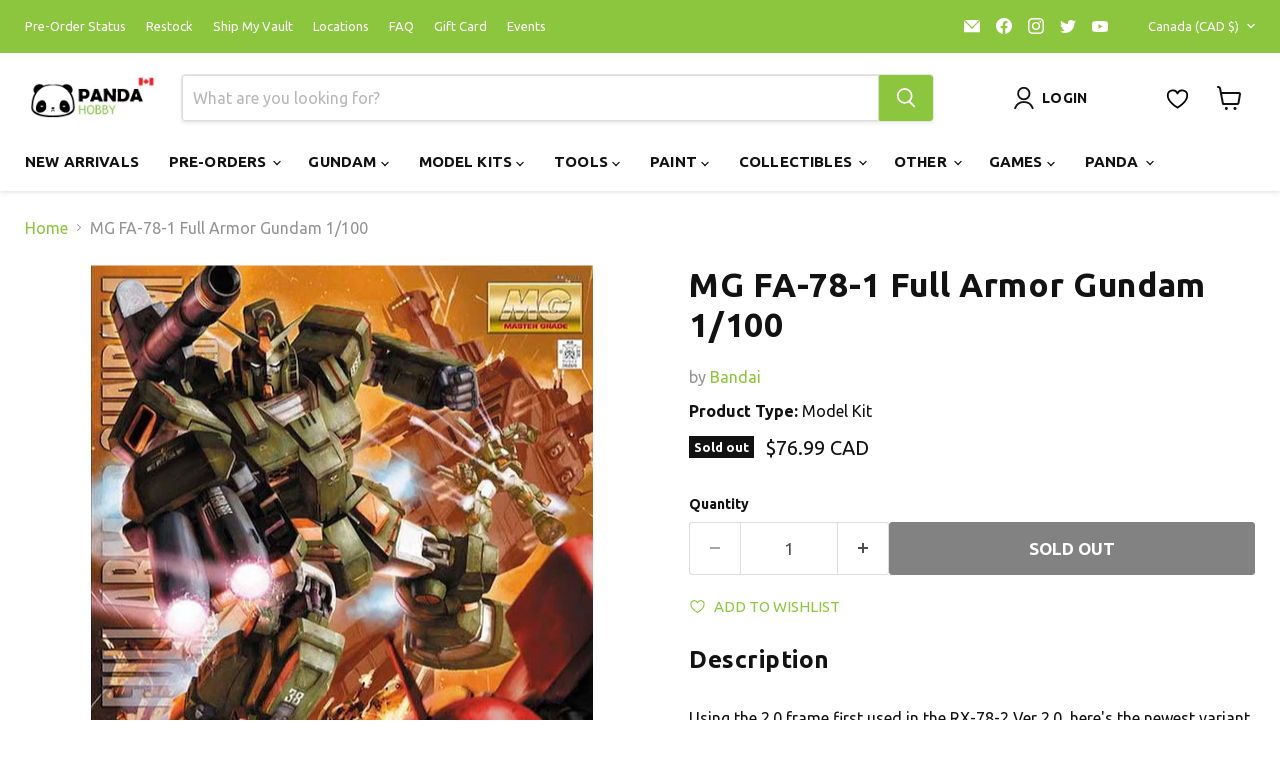

--- FILE ---
content_type: text/html; charset=utf-8
request_url: https://pandahobby.ca/collections/all/products/0af7b240-ab87-11e7-eddc-9801ee27fe47?view=recently-viewed
body_size: 1616
content:






















  












<li
  class="productgrid--item  imagestyle--medium        product-recently-viewed-card    show-actions--mobile"
  data-product-item
  data-product-quickshop-url="/products/0af7b240-ab87-11e7-eddc-9801ee27fe47"
  
    data-recently-viewed-card
  
>
  <div class="productitem" data-product-item-content>
    
    
    
    

    

    

    <div class="productitem__container">
      
  <a class="iWishAddColl iwishcheck" href="#" data-variant="2971438710807" data-product="281574801431" data-pTitle="MG FA-78-1 Full Armor Gundam 1/100"></a>

      <div class="product-recently-viewed-card-time" data-product-handle="0af7b240-ab87-11e7-eddc-9801ee27fe47">
      <button
        class="product-recently-viewed-card-remove"
        aria-label="close"
        data-remove-recently-viewed
      >
        


                                                                      <svg class="icon-remove "    aria-hidden="true"    focusable="false"    role="presentation"    xmlns="http://www.w3.org/2000/svg" width="10" height="10" viewBox="0 0 10 10" xmlns="http://www.w3.org/2000/svg">      <path fill="currentColor" d="M6.08785659,5 L9.77469752,1.31315906 L8.68684094,0.225302476 L5,3.91214341 L1.31315906,0.225302476 L0.225302476,1.31315906 L3.91214341,5 L0.225302476,8.68684094 L1.31315906,9.77469752 L5,6.08785659 L8.68684094,9.77469752 L9.77469752,8.68684094 L6.08785659,5 Z"></path>    </svg>                                              

      </button>
    </div>

      <div class="productitem__image-container">
        <a
          class="productitem--image-link"
          href="/products/0af7b240-ab87-11e7-eddc-9801ee27fe47"
          aria-label="/products/0af7b240-ab87-11e7-eddc-9801ee27fe47"
          tabindex="-1"
          data-product-page-link
        >
          <figure
            class="productitem--image"
            data-product-item-image
            
          >
            
              
              

  
    <noscript data-rimg-noscript>
      <img
        
          src="//pandahobby.ca/cdn/shop/products/MGFA-78-1FullArmorGundam1_1001_512x646.jpg?v=1644609011"
        

        alt="MG FA-78-1 Full Armor Gundam 1/100"
        data-rimg="noscript"
        srcset="//pandahobby.ca/cdn/shop/products/MGFA-78-1FullArmorGundam1_1001_512x646.jpg?v=1644609011 1x, //pandahobby.ca/cdn/shop/products/MGFA-78-1FullArmorGundam1_1001_553x698.jpg?v=1644609011 1.08x"
        class="productitem--image-primary"
        
        
      >
    </noscript>
  

  <img
    
      src="//pandahobby.ca/cdn/shop/products/MGFA-78-1FullArmorGundam1_1001_512x646.jpg?v=1644609011"
    
    alt="MG FA-78-1 Full Armor Gundam 1/100"

    
      data-rimg="lazy"
      data-rimg-scale="1"
      data-rimg-template="//pandahobby.ca/cdn/shop/products/MGFA-78-1FullArmorGundam1_1001_{size}.jpg?v=1644609011"
      data-rimg-max="555x700"
      data-rimg-crop="false"
      
      srcset="data:image/svg+xml;utf8,<svg%20xmlns='http://www.w3.org/2000/svg'%20width='512'%20height='646'></svg>"
    

    class="productitem--image-primary"
    
    
  >



  <div data-rimg-canvas></div>


            

            


























<span class="productitem__badge productitem__badge--soldout">
    Sold out
  </span>
          </figure>
        </a>
      </div><div class="productitem--info">
        
          
        

        

        <h2 class="productitem--title">
          <a href="/products/0af7b240-ab87-11e7-eddc-9801ee27fe47" data-product-page-link>
            MG FA-78-1 Full Armor Gundam 1/100
          </a>
        </h2>

        
          
            <span class="productitem--vendor">
              <a href="/collections/vendors?q=Bandai" title="Bandai">Bandai</a>
            </span>
          
        

        
          






























<div class="price productitem__price ">
  
    <div
      class="price__compare-at "
      data-price-compare-container
    >

      
        <span class="money price__original" data-price-original></span>
      
    </div>


    
      
      <div class="price__compare-at--hidden" data-compare-price-range-hidden>
        
          <span class="visually-hidden">Original price</span>
          <span class="money price__compare-at--min" data-price-compare-min>
            <span class=money>$76.99 CAD</span>
          </span>
          -
          <span class="visually-hidden">Original price</span>
          <span class="money price__compare-at--max" data-price-compare-max>
            <span class=money>$76.99 CAD</span>
          </span>
        
      </div>
      <div class="price__compare-at--hidden" data-compare-price-hidden>
        <span class="visually-hidden">Original price</span>
        <span class="money price__compare-at--single" data-price-compare>
          
        </span>
      </div>
    
  

  <div class="price__current  " data-price-container>

    

    
      
      
      <span class="money" data-price>
        <span class=money>$76.99 CAD</span>
      </span>
    
    
  </div>

  
    
    <div class="price__current--hidden" data-current-price-range-hidden>
      
        <span class="money price__current--min" data-price-min><span class=money>$76.99 CAD</span></span>
        -
        <span class="money price__current--max" data-price-max><span class=money>$76.99 CAD</span></span>
      
    </div>
    <div class="price__current--hidden" data-current-price-hidden>
      <span class="visually-hidden">Current price</span>
      <span class="money" data-price>
        <span class=money>$76.99 CAD</span>
      </span>
    </div>
  

  
    
    
    
    

    <div
      class="
        productitem__unit-price
        hidden
      "
      data-unit-price
    >
      <span class="productitem__total-quantity" data-total-quantity></span> | <span class="productitem__unit-price--amount money" data-unit-price-amount></span> / <span class="productitem__unit-price--measure" data-unit-price-measure></span>
    </div>
  

  
</div>


        

        
          
            <div class="productitem__stock-level">
              







<div class="product-stock-level-wrapper" >
  
    <span class="
  product-stock-level
  product-stock-level--none
  
">
      

      <span class="product-stock-level__text">
        
        <div class="product-stock-level__badge-text">
          
  
    
      Out of stock
    
  

        </div>
      </span>
    </span>
  
</div>

            </div>
          

          
            
          
        

        
          <div class="productitem--description">
            <p>Using the 2.0 frame first used in the RX-78-2 Ver 2.0, here's the newest variant of the beloved mobile suit, this time in Full Armor! Bandai's uniq...</p>

            
              <a
                href="/products/0af7b240-ab87-11e7-eddc-9801ee27fe47"
                class="productitem--link"
                data-product-page-link
              >
                View full details
              </a>
            
          </div>
        
      </div>

      
    </div>
  </div>

  
    <script type="application/json" data-quick-buy-settings>
      {
        "cart_redirection": false,
        "money_format": "${{amount}} CAD"
      }
    </script>
  
</li>


--- FILE ---
content_type: application/javascript; charset=utf-8
request_url: https://searchanise-ef84.kxcdn.com/templates.3K3T4N3k7Y.js
body_size: 11316
content:
Searchanise=window.Searchanise||{};Searchanise.templates={Platform:'shopify',StoreName:'Panda Hobby',AutoSpellCorrection:'N',AutocompleteLayout:'multicolumn_new',AutocompleteStyle:'ITEMS_MULTICOLUMN_LIGHT_NEW',AutocompleteCategoriesCount:4,AutocompletePagesCount:0,AutocompleteItemCount:12,AutocompleteSuggestOnSearchBoxEmpty:'Y',AutocompleteProductAttributeName:'product_type',AutocompleteShowProductCode:'N',AutocompleteShowRecent:'Y',AutocompleteShowMobileWidget:'N',AutocompleteShowMoreLink:'Y',AutocompleteIsMulticolumn:'Y',AutocompleteTemplate:'<div class="snize-ac-results-content"><div class="snize-results-html" style="cursor:auto;" id="snize-ac-results-html-container"></div><div class="snize-ac-results-columns"><div class="snize-ac-results-column"><ul class="snize-ac-results-list" id="snize-ac-items-container-1"></ul><ul class="snize-ac-results-list" id="snize-ac-items-container-2"></ul><ul class="snize-ac-results-list" id="snize-ac-items-container-3"></ul><ul class="snize-ac-results-list snize-view-all-container"></ul></div><div class="snize-ac-results-column"><ul class="snize-ac-results-multicolumn-list" id="snize-ac-items-container-4"></ul></div></div></div>',AutocompleteMobileTemplate:'<div class="snize-ac-results-content"><div class="snize-mobile-top-panel"><div class="snize-close-button"><button type="button" class="snize-close-button-arrow"></button></div><form action="#" style="margin: 0px"><div class="snize-search"><input id="snize-mobile-search-input" autocomplete="off" class="snize-input-style snize-mobile-input-style"></div><div class="snize-clear-button-container"><button type="button" class="snize-clear-button" style="visibility: hidden"></button></div></form></div><ul class="snize-ac-results-list" id="snize-ac-items-container-1"></ul><ul class="snize-ac-results-list" id="snize-ac-items-container-2"></ul><ul class="snize-ac-results-list" id="snize-ac-items-container-3"></ul><ul id="snize-ac-items-container-4"></ul><div class="snize-results-html" style="cursor:auto;" id="snize-ac-results-html-container"></div><div class="snize-close-area" id="snize-ac-close-area"></div></div>',AutocompleteItem:'<li class="snize-product ${product_classes}" data-original-product-id="${original_product_id}" id="snize-ac-product-${product_id}"><a href="${autocomplete_link}" class="snize-item" draggable="false"><div class="snize-thumbnail"><img src="${image_link}" class="snize-item-image ${additional_image_classes}" alt="${autocomplete_image_alt}"></div><span class="snize-title">${title}</span><span class="snize-description">${description}</span>${autocomplete_product_code_html}${autocomplete_product_attribute_html}${autocomplete_prices_html}${reviews_html}<div class="snize-labels-wrapper">${autocomplete_in_stock_status_html}${autocomplete_product_discount_label}${autocomplete_product_tag_label}${autocomplete_product_custom_label}</div></a></li>',AutocompleteMobileItem:'<li class="snize-product ${product_classes}" data-original-product-id="${original_product_id}" id="snize-ac-product-${product_id}"><a href="${autocomplete_link}" class="snize-item"><div class="snize-thumbnail"><img src="${image_link}" class="snize-item-image ${additional_image_classes}" alt="${autocomplete_image_alt}"></div><div class="snize-product-info"><span class="snize-title">${title}</span><span class="snize-description">${description}</span>${autocomplete_product_code_html}${autocomplete_product_attribute_html}<div class="snize-ac-prices-container">${autocomplete_prices_html}</div><div class="snize-labels-wrapper">${autocomplete_in_stock_status_html}${autocomplete_product_discount_label}${autocomplete_product_tag_label}${autocomplete_product_custom_label}</div>${reviews_html}</div></a></li>',AutocompleteResultsHTML:'<div style="text-align: center;"><a href="#" title="Exclusive sale"><img src="https://www.searchanise.com/images/sale_sign.jpg" style="display: inline;" /></a></div>',AutocompleteNoResultsHTML:'<p>Sorry, nothing found for [search_string].</p><p>Try some of our <a href="#" title="Bestsellers">bestsellers →</a>.</p>',AutocompleteShowInStockStatus:'Y',AutocompleteInStockBackground:'FF0000',LabelAutocompleteNoCategoriesFound:'No collections were found',AutocompleteProductDiscountLabelShow:'Y',ProductDiscountBgcolor:'F7A122',ResultsShow:'Y',ResultsStyle:'RESULTS_MODERN',ResultsItemCount:50,ResultsShowActionButton:'N',ResultsShowInStockStatus:'Y',ResultsFlipImageOnHover:'N',ResultsEnableInfiniteScrolling:'infinite',ResultsShowOptionVariants:'Y',ResultsProductAttributeName:'vendor',ResultsTitleStrings:3,ResultsDescriptionStrings:3,ResultsZeroPriceAction:'hide_zero_price',ResultsUseAsNavigation:'templates',ResultsShowProductDiscountLabel:'Y',ResultsProductDiscountBgcolor:'FF002B',ShowBestsellingSorting:'Y',ShowDiscountSorting:'Y',AutocompleteTagLabels:{"9802":{"label_id":9802,"product_tag":"Pre-Order","format":"text","type":"text","text":"Pre-Order","bg_color":"0000FF","text_color":null,"image_type":"new","image_url":null,"position":null},"25296":{"label_id":25296,"product_tag":"New Arrival","format":"text","type":"text","text":"New!!!","bg_color":"FFF200","text_color":"000000","image_type":"new","image_url":null,"position":null},"25944":{"label_id":25944,"product_tag":"Model Kit","format":"text","type":"text","text":"Model Kit","bg_color":"FFAA00","text_color":null,"image_type":"new","image_url":null,"position":null},"32628":{"label_id":32628,"product_tag":"Coming Soon","format":"text","type":"text","text":"Future Arrival","bg_color":"F0D400","text_color":"FFFFFF","image_type":"new","image_url":null,"position":null},"2219260":{"label_id":2219260,"product_tag":"Clearance","format":"text","type":"text","text":"Clearance","bg_color":"F7FF00","text_color":"000000","image_type":null,"image_url":null,"position":null}},AutocompleteCustomLabels:{"9802":{"label_id":9802,"product_tag":"Pre-Order","format":"text","type":"text","text":"Pre-Order","bg_color":"0000FF","text_color":null,"image_type":"new","image_url":null,"position":null},"25296":{"label_id":25296,"product_tag":"New Arrival","format":"text","type":"text","text":"New!!!","bg_color":"FFF200","text_color":"000000","image_type":"new","image_url":null,"position":null},"25944":{"label_id":25944,"product_tag":"Model Kit","format":"text","type":"text","text":"Model Kit","bg_color":"FFAA00","text_color":null,"image_type":"new","image_url":null,"position":null},"32628":{"label_id":32628,"product_tag":"Coming Soon","format":"text","type":"text","text":"Future Arrival","bg_color":"F0D400","text_color":"FFFFFF","image_type":"new","image_url":null,"position":null},"2219260":{"label_id":2219260,"product_tag":"Clearance","format":"text","type":"text","text":"Clearance","bg_color":"F7FF00","text_color":"000000","image_type":null,"image_url":null,"position":null}},ResultsTagLabels:{"12206":{"label_id":12206,"product_tag":"Pre-Order","format":"text","type":"text","text":"Pre-Order","bg_color":"0000FF","text_color":null,"image_type":"new","image_url":"","position":"down-left"},"25712":{"label_id":25712,"product_tag":"New Arrival","format":"image","type":"image","text":"New Arrival","bg_color":"000000","text_color":"FFFFFF","image_type":"new","image_url":null,"position":"top-left"},"25714":{"label_id":25714,"product_tag":"One Piece","format":"image","type":"image","text":"One Piece","bg_color":"FF00FF","text_color":null,"image_type":"custom","image_url":"https:\/\/uploads.searchserverapi1.com\/uploads\/440662\/product-labels\/019a2f83-fad7-716b-bcb3-c1905813ea2d.png","position":"top-left"},"25946":{"label_id":25946,"product_tag":"Model Kit","format":"image","type":"image","text":"Model Kit","bg_color":"FFAE00","text_color":null,"image_type":"custom","image_url":"https:\/\/uploads.searchserverapi1.com\/uploads\/440662\/product-labels\/019a2f83-fb30-71a8-be50-7d3d0d8eedef.png","position":"down-right"},"28828":{"label_id":28828,"product_tag":"Figure","format":"image","type":"image","text":null,"bg_color":null,"text_color":null,"image_type":"custom","image_url":"https:\/\/uploads.searchserverapi1.com\/uploads\/440662\/product-labels\/019a2f83-fb8a-73a9-b141-ad7193b8b8c6.png","position":"down-right"},"28830":{"label_id":28830,"product_tag":"Blind Box","format":"image","type":"image","text":null,"bg_color":null,"text_color":null,"image_type":"custom","image_url":"https:\/\/uploads.searchserverapi1.com\/uploads\/440662\/product-labels\/019a2f83-fbff-7076-95ad-0e2ae58eff7b.png","position":"down-right"},"28832":{"label_id":28832,"product_tag":"Trading Card Game","format":"image","type":"image","text":null,"bg_color":null,"text_color":null,"image_type":"custom","image_url":"https:\/\/uploads.searchserverapi1.com\/uploads\/440662\/product-labels\/019a2f83-fcc6-7230-addc-1b256424379f.png","position":"down-right"},"28834":{"label_id":28834,"product_tag":"Board Games","format":"image","type":"image","text":null,"bg_color":null,"text_color":null,"image_type":"custom","image_url":"https:\/\/uploads.searchserverapi1.com\/uploads\/440662\/product-labels\/019a2f83-fd82-7011-983a-abc62b7f9698.png","position":"down-right"},"31010":{"label_id":31010,"product_tag":"Need Glue","format":"image","type":"image","text":"Need Glue","bg_color":null,"text_color":null,"image_type":"custom","image_url":"https:\/\/uploads.searchserverapi1.com\/uploads\/440662\/product-labels\/019a2f83-fe41-728e-9e20-4952572ec466.png","position":"down-left"},"31042":{"label_id":31042,"product_tag":"Coming Soon","format":"text","type":"text","text":"Future Arrival","bg_color":"F0D400","text_color":null,"image_type":"new","image_url":null,"position":"down-left"},"31046":{"label_id":31046,"product_tag":"Need Glue Paint","format":"image","type":"image","text":"Need Glue Paint","bg_color":null,"text_color":null,"image_type":"custom","image_url":"https:\/\/uploads.searchserverapi1.com\/uploads\/440662\/product-labels\/019a2f83-fe19-7211-8ac4-aac580abc37e.png","position":"down-left"},"31050":{"label_id":31050,"product_tag":"Need Paint","format":"image","type":"image","text":"Need Paint","bg_color":null,"text_color":null,"image_type":"custom","image_url":"https:\/\/uploads.searchserverapi1.com\/uploads\/440662\/product-labels\/019a2f83-ffc4-73e1-9534-5b20632195d2.png","position":"down-left"},"2219262":{"label_id":2219262,"product_tag":"Clearance","format":"text","type":"text","text":"Clearance","bg_color":"FFE100","text_color":"000000","image_type":"custom","image_url":null,"position":"down-left"}},ResultsCustomLabels:{"12206":{"label_id":12206,"product_tag":"Pre-Order","format":"text","type":"text","text":"Pre-Order","bg_color":"0000FF","text_color":null,"image_type":"new","image_url":"","position":"down-left"},"25712":{"label_id":25712,"product_tag":"New Arrival","format":"image","type":"image","text":"New Arrival","bg_color":"000000","text_color":"FFFFFF","image_type":"new","image_url":null,"position":"top-left"},"25714":{"label_id":25714,"product_tag":"One Piece","format":"image","type":"image","text":"One Piece","bg_color":"FF00FF","text_color":null,"image_type":"custom","image_url":"https:\/\/uploads.searchserverapi1.com\/uploads\/440662\/product-labels\/019a2f83-fad7-716b-bcb3-c1905813ea2d.png","position":"top-left"},"25946":{"label_id":25946,"product_tag":"Model Kit","format":"image","type":"image","text":"Model Kit","bg_color":"FFAE00","text_color":null,"image_type":"custom","image_url":"https:\/\/uploads.searchserverapi1.com\/uploads\/440662\/product-labels\/019a2f83-fb30-71a8-be50-7d3d0d8eedef.png","position":"down-right"},"28828":{"label_id":28828,"product_tag":"Figure","format":"image","type":"image","text":null,"bg_color":null,"text_color":null,"image_type":"custom","image_url":"https:\/\/uploads.searchserverapi1.com\/uploads\/440662\/product-labels\/019a2f83-fb8a-73a9-b141-ad7193b8b8c6.png","position":"down-right"},"28830":{"label_id":28830,"product_tag":"Blind Box","format":"image","type":"image","text":null,"bg_color":null,"text_color":null,"image_type":"custom","image_url":"https:\/\/uploads.searchserverapi1.com\/uploads\/440662\/product-labels\/019a2f83-fbff-7076-95ad-0e2ae58eff7b.png","position":"down-right"},"28832":{"label_id":28832,"product_tag":"Trading Card Game","format":"image","type":"image","text":null,"bg_color":null,"text_color":null,"image_type":"custom","image_url":"https:\/\/uploads.searchserverapi1.com\/uploads\/440662\/product-labels\/019a2f83-fcc6-7230-addc-1b256424379f.png","position":"down-right"},"28834":{"label_id":28834,"product_tag":"Board Games","format":"image","type":"image","text":null,"bg_color":null,"text_color":null,"image_type":"custom","image_url":"https:\/\/uploads.searchserverapi1.com\/uploads\/440662\/product-labels\/019a2f83-fd82-7011-983a-abc62b7f9698.png","position":"down-right"},"31010":{"label_id":31010,"product_tag":"Need Glue","format":"image","type":"image","text":"Need Glue","bg_color":null,"text_color":null,"image_type":"custom","image_url":"https:\/\/uploads.searchserverapi1.com\/uploads\/440662\/product-labels\/019a2f83-fe41-728e-9e20-4952572ec466.png","position":"down-left"},"31042":{"label_id":31042,"product_tag":"Coming Soon","format":"text","type":"text","text":"Future Arrival","bg_color":"F0D400","text_color":null,"image_type":"new","image_url":null,"position":"down-left"},"31046":{"label_id":31046,"product_tag":"Need Glue Paint","format":"image","type":"image","text":"Need Glue Paint","bg_color":null,"text_color":null,"image_type":"custom","image_url":"https:\/\/uploads.searchserverapi1.com\/uploads\/440662\/product-labels\/019a2f83-fe19-7211-8ac4-aac580abc37e.png","position":"down-left"},"31050":{"label_id":31050,"product_tag":"Need Paint","format":"image","type":"image","text":"Need Paint","bg_color":null,"text_color":null,"image_type":"custom","image_url":"https:\/\/uploads.searchserverapi1.com\/uploads\/440662\/product-labels\/019a2f83-ffc4-73e1-9534-5b20632195d2.png","position":"down-left"},"2219262":{"label_id":2219262,"product_tag":"Clearance","format":"text","type":"text","text":"Clearance","bg_color":"FFE100","text_color":"000000","image_type":"custom","image_url":null,"position":"down-left"}},ResultsPlatformSortingCategories:{"real-grade":"12289736727","high-grade":"12289835031","master-grade":"12289933335","perfect-grade":"12289966103","re-100":"12289998871","ex-model":"12290031639","sd-bb":"12290129943","limited-rare":"12290162711","evangelion":"12324634647","dragon-ball-z":"12324667415","one-piece":"12324732951","paint":"12326469655","accessories":"12527992855","mega-size":"12528254999","star-wars":"12528320535","collectibles":"12528451607","nipper-tools":"12528517143","tools":"12528844823","sanding-polishing":"12529106967","mr-hobby":"12530417687","primer":"12530876439","top-coat":"12530941975","weathering":"12530974743","gundam-markers":"12531105815","putty-glues":"12531171351","paint-brushes-tools":"12531499031","airbrush-compressors":"12531793943","apparel":"12531826711","accessories-1":"12532219927","gundam":"12629835799","model-kits":"12629999639","pre-order":"12630327319","metal-gear-solid":"12638715927","frame-arms-girl":"12638781463","gundam-build-fighters":"12646973463","gundam-thunderbolt":"12647038999","new-arrivals":"12647989271","kotobukiya-products-1":"21814902807","armored-core":"21814968343","muv-luv":"21867298839","macross":"22056075287","pokemon-poke-pla":"22056140823","sd-gundam-cross-silhouette":"22132588567","decal":"22134489111","pacific-rim":"22292856855","lbx":"23329996823","frame-arms":"23330029591","full-metal-panic":"32516767767","meng-world-war-toons":"33241006103","gundam-build-divers":"33241071639","in-stock-mg":"33805041687","in-stock-hg":"34206580759","ver-ka-in-stock":"37495701527","modo-m-series":"37581783063","modo-metallic-mx-series":"37581815831","modo-mk-series":"37581848599","modo-aurora-colors":"37581881367","modo-phantom-colors":"37581914135","modo-promix-series":"37581979671","modo-color-set":"37582077975","modo-solvent":"37582110743","modo-all":"37582143511","madworks":"37653938199","sd-sangoku-soketsuden":"127163334679","30-minutes-missions":"127163367447","space-battleship-yamato":"129290534935","kamen-rider":"129402109975","gundam-special-edition-series-bag":"137010708503","gundam-grade":"137049866263","gundam-other-line":"137049899031","gundam-others":"137049931799","hexa-gear":"137050423319","medabots":"137050554391","megami-devices":"137050947607","zone-of-enders":"137050980375","mecha-musume":"137064579095","star-wars-character":"137071198231","star-wars-vehicle":"137071230999","kits-under-20":"137071427607","gifts_over_100":"137071493143","gundam-build-divers-re-rise":"150746398743","p-bandai-exclusive":"154956595251","exclusives":"154956824627","mg-under-60":"157150085171","great-for-kids-under-12":"157150150707","for-anime-lovers":"157233741875","star-wars-fan":"157233905715","dbz-fans":"157233938483","special-edition-for-special-someone":"157233971251","mr-hobby-acrysion":"157565583411","mr-hobby-mr-color":"157565616179","mr-hobby-mr-color-gx":"157565648947","mr-hobby-mr-color-gundam":"157565714483","mr-hobby-mr-color-metal":"157565747251","mr-hobby-mr-color-super-metallic":"157565780019","mr-hobby-mr-color-crystal":"157565812787","mr-hobby-mr-color-sets":"157565845555","mr-hobby-mr-color-40th-anniversary":"157565878323","mr-hobby-thinner":"157565911091","madworks-1":"157566074931","madworks-decals":"157566107699","madworks-tools":"157566173235","madworks-chisels":"157566206003","display-stands":"157618143283","magazines":"157618176051","nippers":"157619191859","tweezers":"157619224627","knives-cutters":"157619257395","mats":"157619290163","chisels":"157619322931","drills":"157619421235","other-tools":"157619486771","sandpaper":"157619683379","polishing":"157619716147","sanding-sponges":"157619748915","files":"157619781683","putty":"157619814451","cement":"157619847219","decal-setter-softer":"157619879987","paint-brushes":"157619912755","paint-accessories":"157619945523","masking-1":"157619978291","tool-cleaner":"157620011059","airbrush":"157620076595","compressor":"157620109363","airbrush-accessories":"157620142131","ak-interactive-afv-series":"158017388595","ak-interactive-diorama":"158017421363","ak-interactive-weathering-enamels":"158017454131","ak-interactive-true-metal":"158017486899","ak-interactive-xtreme-metal":"158017519667","abeteilung-502-oil-paint":"158017552435","abeteilung-502-oil-paint-color-set":"158017585203","abeteilung-502-pigments":"158017617971","ak-interactive-all":"158017650739","abeteilung-502":"158017683507","ak-interactive-weathering-pencils-1":"158017749043","abteilung-502-paint-brushs":"158023417907","ultraman":"158273306675","hello-kitty":"158705942579","mr-hobby-aqueous":"159023267891","stay-at-home-essentials":"159257886771","ak-interactive-3rd-generation":"159520620595","rewards":"160544620595","panel-line":"161278492723","iwata":"161555939379","fate":"162583380019","tamiya":"163963076659","delpi-decal":"164398530611","discount-code-tag":"165341495347","godhand":"165672943667","old-new-arrival":"165953568819","product-spotlight":"166254084147","plaplate":"166254542899","vendor-ak-interactive":"166427000883","vendor-abteilung-502":"166427033651","vendor-aizu-project":"166427066419","vendor-aoshima":"166427099187","vendor-bandai":"166427131955","vendor":"166427164723","vendor-cospa":"166427197491","vendor-delpi-decal":"166427230259","vendor-dspiae":"166427263027","vendor-evangelion-store":"166427295795","vendor-fx-creations":"166427328563","vendor-flame-toys":"166427361331","vendor-fujimi":"166427394099","vendor-g-temple":"166427426867","vendor-gaianotes":"166427459635","vendor-godhand":"166427492403","vendor-hobby-japan":"166427525171","vendor-hasegawa":"166427590707","vendor-hiqparts":"166427656243","vendor-hobby-base":"166427689011","vendor-kotobukiya":"166427787315","vendor-myk-design":"166427820083","vendor-madworks":"166427852851","vendor-meng":"166427885619","vendor-mineshima":"166427918387","vendor-model-graphix":"166427951155","vendor-modo":"166427983923","vendor-mr-hobby":"166428016691","vendor-olfa":"166428049459","vendor-plum":"166428082227","vendor-pokemon-cafe":"166428114995","vendor-takara-tomy":"166428147763","vendor-tamiya":"166428180531","vendor-tomytec":"166428213299","vendor-wave":"166428246067","vendor-plamokojo":"166428278835","stocking-stuffer":"167091601459","easy-kits":"167091666995","mr-color-spray-cans":"167383171123","mr-color-gundam-spray-cans":"167383203891","maschinen-krieger":"167605960755","amazon-model-kits":"167754137651","amazon-tools":"167754170419","amazon-collectibles":"167754203187","cars-vehicles":"167895892019","tamiya-paints":"167906934835","tamiya-ex-enamel":"167907000371","tamiya-exf-flat-enamel":"167907098675","tamiya-x-acrlyic":"167907131443","digimon":"260891541555","sdw-heroes":"261101158451","gundam-seed-destiny":"261113643059","universal-century":"261113806899","alternate-timeline":"261113839667","mobile-suit-gundam":"261113872435","zeta-gundam":"261113905203","gundam-zz":"261113937971","chars-counterattack":"261113970739","gundam-0080-war-in-the-pocket":"261114003507","gundam-0083-stardust-memory":"261114036275","gundam-08-ms-team":"261114069043","gundam-reconguista-in-g":"261114101811","gundam-sentinel":"261114134579","gundam-the-origin":"261114167347","gundam-thunderbolt-1":"261114200115","gundam-f91":"261114232883","gundam-hathaways-flash":"261114265651","gundam-unicorn":"261114298419","turn-a-gundam":"261114331187","victory-gundam":"261114363955","moon-gundam":"261114396723","iron-blooded-orphans-1":"261114429491","sangoku":"261114462259","g-gundam":"261114527795","gundam-00":"261114560563","gundam-age":"261114593331","gundam-build-fighters-1":"261114626099","gundam-side-story":"261114658867","gunpla-builders-beginning-g":"261114691635","gundam-crossbone":"261114724403","gundam-wing":"261114757171","gundam-x":"261114789939","for-beginner":"261310283827","most-popular-kits":"261313101875","the-hidden-treasures":"261314936883","must-have-for-all-builders":"261330075699","essential-tools":"261331157043","best-seller-2":"261408325683","kyokai-senki":"261757141043","gunprimer":"261832998963","little-armory":"262189350963","good-smile-company":"262302662707","nendoroid":"262392905779","figma":"262392938547","figures":"262392971315","good-smile-company-1":"262455099443","pre-order-status":"262652624947","mazinger":"262807486515","mega-man":"262807978035","girl-kits":"262808010803","morstorm":"262976962611","pre-order-model-kit":"263314210867","pre-order-model-kit-kotobukiya":"263314309171","pre-order-model-kits":"264333590579","pre-order-collectibles":"264333656115","megahouse":"264785002547","david-union-tools":"264966504499","airplane-kits":"265024634931","naval-ships-kits":"265024667699","good-smile-company-pre-order":"265041936435","paint-stick":"265073066035","gpaint":"265580314675","arttystation":"266211721267","panda-pick":"267291590707","gundam-panel-marker":"267988631603","gundam-the-witch-from-mercury":"268535136307","hg-under-50":"270983135283","iron-man":"271047196723","transformer":"271047229491","anime-collectibles":"271047262259","vendor-funko-pop":"429555974450","studio-ghibli":"430307672370","swacchao":"430672511282","figuarts-mini":"430672544050","clearance":"430673953074","plamax":"430675493170","obsolete":"430675689778","evoroids":"430676508978","cu-poche":"430676672818","pop-up-parade":"431297724722","sword-art-online":"434505711922","converge":"436689961266","blind-box":"436691009842","plushies":"436691206450","robot-spirits":"437574664498","qposket":"437576433970","nxedge-style":"437577417010","s-h-figuarts":"437580497202","figuarts-zero":"437580759346","gframe":"437582135602","ichibansho":"437584363826","monster-hunter":"437584396594","game":"440253284658","game-trading-card-game":"440253382962","game-puzzle":"440260395314","acrylic-wall-art":"440356372786","gallery-panda":"440356438322","metal-build":"447181783346","drinks":"451337519410","gunprimer-1":"461595935026","g-rework":"465113219378","msg-parts-modeling-support-goods":"465113350450","zoids":"465113645362","board-games":"465165091122","gaianotes-basic-color":"465165484338","gaianotes-clear-color":"465165549874","gaianotes-ex-series":"465165582642","gaianotes-flesh-color":"465165615410","gaianotes-fluorescent-color":"465165648178","gaianotes-metallic-color-series":"465165680946","gaianotes-star-bright-series":"465165713714","gaianotes-military-color":"465165746482","gaianotes-nazca-color":"465165779250","gaianotes-pearl-color":"465165812018","gaianotes-premium-color":"465165844786","gaianotes-nazca-surfacer":"465165877554","gaianotes-surfacer-evo":"465165910322","gaianotes-solvent-series":"465165943090","patlabor-mobile-police":"465302520114","dspaie-paint":"465542644018","dspiae-basic-color":"465543463218","dspiae-super-color":"465543495986","dspiae-super-metallic-color":"465543528754","dspiae-electroplating-color":"465543561522","dspiae-fluorescent-color":"465543627058","dspiae-chameleon-color":"465543659826","dspiae-transparent-color":"465543692594","dspiae-pearl-color":"465543725362","dspaie-thinner":"465543758130","dspiae-marker":"465547919666","paint-marker":"465548017970","real-touch-type":"465637409074","all-1":"465639145778","recommended-products-model-kits":"465639964978","restock":"465940709682","dspiae-tool":"466079318322","dspiae-tools":"466079547698","collectibles-tag":"466424037682","sousai-shojo-teien":"466458804530","one-piece-tcg":"467520356658","panda-rewards":"467987169586","oversized":"469316600114","vehicle-kits":"469651456306","runner-stand":"470114697522","new-arrival-update":"470978527538","anime-model-kits":"471229137202","box-damage":"471325933874","gundam-build-metaverse":"471680614706","banana-deals":"473134760242","kevins-pick":"473135087922","hidden-treasures":"480050348338","action-base":"480215597362","anniversary-hot-items":"480360333618","pre-order-bandai-new-items-jan-mar-2025":"482004336946","gundam-regular-release":"486391742770","statue":"486394954034","bandai-other-model-kits":"486395052338","figure":"486397083954","action-figure":"486398230834","trading-figure":"486398329138","trading-figure-1":"486398427442","action-figure-1":"486398460210","scale-model-stock":"486427459890","anime-kit-others":"486428672306","home-items":"486429065522","collectibles-other":"486429393202","anime-kits-other-brands":"486519636274","pokemon":"489203859762","gift-under-20":"489204285746","gift-20-40":"489204416818","gifts-40-100":"489204515122","all-gundam-in-stock":"489204973874","in-stock-figure-rise":"489205039410","spend-20-get-for-5":"489244688690","spend-30-get-for-10":"489244721458","spend-50-get-for-20":"489244754226","spend-70-get-for-30":"489244786994","spend-90-get-for-45":"489244819762","ak-interactive-marker":"489901621554","new-items":"494381007154","panda-8-bit-sale-50-off":"500393771314","panda-8-bit-sale-40-off":"500394098994","panda-8-bit-sale-30-off":"500394131762","panda-8-bit-sale-20-off":"500394164530","panda-8-bit-sale-15-off":"500394230066","panda-8-bit-sale-doorcrasher":"500394295602","panda-8-bit-sale-all-item":"500394361138","panda-8-bit-sale-dspaie-paint":"500394557746","panda-8-bit-sale-sousai-shojo-teien":"500395442482","panda-8-bit-sale-hexa-gear":"500395606322","panda-8-bit-sale-plush":"500395671858","panda-8-bit-sale-funko":"500395704626","panda-8-bit-sale-decals":"500395868466","panda-8-bit-sale-nendoroids":"500395934002","gundam-model-kit-in-stock":"500585398578","non-gundam":"500585529650","panda-8-bit-sale-figma":"500770963762","panda-8-bit-sale-figures":"500770996530","panda-8-bit-sale-non-gundam":"500771029298","gundam-decal":"500771422514","figure-tag":"500771684658","panda-8-bit-sale-nopromo":"500772208946","8bit-all":"500864581938","0902-restock":"502523986226","1003-restock":"504075583794","1009-restock":"504413094194","1027-restock":"505264570674","nov-sale":"505644908850","door-crasher":"505652445490","gundam-gquuuuuux":"505870942514","sweet-as-candy-cute-plushies-and-minis":"506090651954","freshly-baked-hot-and-popular-items":"506090881330","pepper-mint-treats-premium-collectibles":"506091077938","assorted-cookies-candy-other-goodies":"506091634994","non-zero-snaa-zza-pre-orders-nov-2025":"506163298610","sweets-for-her":"506195181874","goodies-for-him":"506197082418","donuts-and-treats-for-kids":"506201997618","naughty-nice-figures-and-collectibles":"506204455218","mystery-gifts":"506289062194","gingerbread-workshop-model-kits":"506521780530","miniverse":"506701447474","dec-sale":"506779926834","pokemon-tcg-single":"507030864178","tcg-sleeves":"507030962482","pokemon-single-non-bulk":"507058815282","one-piece-tcg-single":"507059437874","singles":"507059568946","one-piece-tcg-single-non-bulk":"507059765554","1219-restock":"507317420338","boxday25":"507516551474","tcg-singles":"507886010674","0120-restock":"508376219954","gundam-tcg-locals":"508410233138"},CategorySortingRule:"platform",ShopifyCurrency:'CAD',EnableShopifyMultiCurrency:'Y',ShopifyMarketsSupport:'Y',ShopifyLocales:{"en":{"locale":"en","name":"English","primary":true,"published":true}},ShopifyRegionCatalogs:{"CA":["14540702002"],"US":["5238391090"],"ZW":["5238325554"],"ZM":["5238325554"],"ZA":["5238325554"],"YT":["5238325554"],"YE":["5238325554"],"XK":["5238325554"],"WS":["5238325554"],"WF":["5238325554"],"VU":["5238325554"],"VN":["5238325554"],"VG":["5238325554"],"VE":["5238325554"],"VC":["5238325554"],"VA":["5238325554"],"UZ":["5238325554"],"UY":["5238325554"],"UM":["5238325554"],"UG":["5238325554"],"UA":["5238325554"],"TZ":["5238325554"],"TW":["5238325554"],"TV":["5238325554"],"TT":["5238325554"],"TR":["5238325554"],"TO":["5238325554"],"TN":["5238325554"],"TM":["5238325554"],"TL":["5238325554"],"TK":["5238325554"],"TJ":["5238325554"],"TH":["5238325554"],"TG":["5238325554"],"TF":["5238325554"],"TD":["5238325554"],"TC":["5238325554"],"TA":["5238325554"],"SZ":["5238325554"],"SX":["5238325554"],"SV":["5238325554"],"ST":["5238325554"],"SS":["5238325554"],"SR":["5238325554"],"SO":["5238325554"],"SN":["5238325554"],"SM":["5238325554"],"SL":["5238325554"],"SK":["5238325554"],"SJ":["5238325554"],"SI":["5238325554"],"SH":["5238325554"],"SG":["5238325554"],"SE":["5238325554"],"SD":["5238325554"],"SC":["5238325554"],"SB":["5238325554"],"SA":["5238325554"],"RW":["5238325554"],"RU":["5238325554"],"RS":["5238325554"],"RO":["5238325554"],"RE":["5238325554"],"QA":["5238325554"],"PY":["5238325554"],"PT":["5238325554"],"PS":["5238325554"],"PN":["5238325554"],"PM":["5238325554"],"PL":["5238325554"],"PK":["5238325554"],"PH":["5238325554"],"PG":["5238325554"],"PF":["5238325554"],"PE":["5238325554"],"PA":["5238325554"],"OM":["5238325554"],"NZ":["5238325554"],"NU":["5238325554"],"NR":["5238325554"],"NP":["5238325554"],"NO":["5238325554"],"NL":["5238325554"],"NI":["5238325554"],"NG":["5238325554"],"NF":["5238325554"],"NE":["5238325554"],"NC":["5238325554"],"NA":["5238325554"],"MZ":["5238325554"],"MY":["5238325554"],"MX":["5238325554"],"MW":["5238325554"],"MV":["5238325554"],"MU":["5238325554"],"MT":["5238325554"],"MS":["5238325554"],"MR":["5238325554"],"MQ":["5238325554"],"MO":["5238325554"],"MN":["5238325554"],"MM":["5238325554"],"ML":["5238325554"],"MK":["5238325554"],"MG":["5238325554"],"MF":["5238325554"],"ME":["5238325554"],"MD":["5238325554"],"MC":["5238325554"],"MA":["5238325554"],"LY":["5238325554"],"LV":["5238325554"],"LU":["5238325554"],"LT":["5238325554"],"LS":["5238325554"],"LR":["5238325554"],"LK":["5238325554"],"LI":["5238325554"],"LC":["5238325554"],"LB":["5238325554"],"LA":["5238325554"],"KZ":["5238325554"],"KY":["5238325554"],"KW":["5238325554"],"KR":["5238325554"],"KN":["5238325554"],"KM":["5238325554"],"KI":["5238325554"],"KH":["5238325554"],"KG":["5238325554"],"KE":["5238325554"],"JP":["5238325554"],"JO":["5238325554"],"JM":["5238325554"],"JE":["5238325554"],"IT":["5238325554"],"IS":["5238325554"],"IQ":["5238325554"],"IO":["5238325554"],"IN":["5238325554"],"IM":["5238325554"],"IL":["5238325554"],"IE":["5238325554"],"ID":["5238325554"],"HU":["5238325554"],"HT":["5238325554"],"HR":["5238325554"],"HN":["5238325554"],"HK":["5238325554"],"GY":["5238325554"],"GW":["5238325554"],"GT":["5238325554"],"GS":["5238325554"],"GR":["5238325554"],"GQ":["5238325554"],"GP":["5238325554"],"GN":["5238325554"],"GM":["5238325554"],"GL":["5238325554"],"GI":["5238325554"],"GH":["5238325554"],"GG":["5238325554"],"GF":["5238325554"],"GE":["5238325554"],"GD":["5238325554"],"GB":["5238325554"],"GA":["5238325554"],"FR":["5238325554"],"FO":["5238325554"],"FK":["5238325554"],"FJ":["5238325554"],"FI":["5238325554"],"ET":["5238325554"],"ES":["5238325554"],"ER":["5238325554"],"EH":["5238325554"],"EG":["5238325554"],"EE":["5238325554"],"EC":["5238325554"],"DZ":["5238325554"],"DO":["5238325554"],"DM":["5238325554"],"DK":["5238325554"],"DJ":["5238325554"],"DE":["5238325554"],"CZ":["5238325554"],"CY":["5238325554"],"CX":["5238325554"],"CW":["5238325554"],"CV":["5238325554"],"CR":["5238325554"],"CO":["5238325554"],"CN":["5238325554"],"CM":["5238325554"],"CL":["5238325554"],"CK":["5238325554"],"CI":["5238325554"],"CH":["5238325554"],"CG":["5238325554"],"CF":["5238325554"],"CD":["5238325554"],"CC":["5238325554"],"BZ":["5238325554"],"BY":["5238325554"],"BW":["5238325554"],"BT":["5238325554"],"BS":["5238325554"],"BR":["5238325554"],"BQ":["5238325554"],"BO":["5238325554"],"BN":["5238325554"],"BM":["5238325554"],"BL":["5238325554"],"BJ":["5238325554"],"BI":["5238325554"],"BH":["5238325554"],"BG":["5238325554"],"BF":["5238325554"],"BE":["5238325554"],"BD":["5238325554"],"BB":["5238325554"],"BA":["5238325554"],"AZ":["5238325554"],"AX":["5238325554"],"AW":["5238325554"],"AU":["5238325554"],"AT":["5238325554"],"AR":["5238325554"],"AO":["5238325554"],"AM":["5238325554"],"AL":["5238325554"],"AI":["5238325554"],"AG":["5238325554"],"AF":["5238325554"],"AE":["5238325554"],"AD":["5238325554"],"AC":["5238325554"]},StickySearchboxPosition:'bottom-left',PriceSource:'from_min_available_variant',ColorsCSS:'.snize-ac-results .snize-label { color: #8DC63F; }.snize-ac-results .snize-title { color: #F7A122; }div.snize-ac-results.snize-ac-results-mobile span.snize-title { color: #F7A122; }.snize-ac-results .snize-description { color: #9D9D9D; }div.snize-ac-results.snize-ac-results-mobile .snize-description { color: #9D9D9D; }.snize-ac-results span.snize-discounted-price { color: #C1C1C1; }.snize-ac-results .snize-attribute { color: #F7A122; }.snize-ac-results .snize-sku { color: #F7A122; }.snize-ac-results.snize-new-design .snize-view-all-link { background-color: #8CC63E; }.snize-ac-results.snize-new-design .snize-view-all-link { color: #F6F6F6; }.snize-ac-results.snize-new-design .snize-view-all-link .snize-ac-results-arrow { background-image: url("data:image/svg+xml,%3Csvg width=\'16\' height=\'16\' viewBox=\'0 0 16 16\' xmlns=\'http://www.w3.org/2000/svg\'%3E%3Cpath d=\'M0.999532 6.99973H12.1695L7.28953 2.11973C6.89953 1.72973 6.89953 1.08973 7.28953 0.699727C7.67953 0.309727 8.30953 0.309727 8.69953 0.699727L15.2895 7.28973C15.6795 7.67973 15.6795 8.30973 15.2895 8.69973L8.69953 15.2897C8.30953 15.6797 7.67953 15.6797 7.28953 15.2897C6.89953 14.8997 6.89953 14.2697 7.28953 13.8797L12.1695 8.99973H0.999532C0.449532 8.99973 -0.000468254 8.54973 -0.000468254 7.99973C-0.000468254 7.44973 0.449532 6.99973 0.999532 6.99973Z\' fill=\'%23F6F6F6\'/%3E%3C/svg%3E%0A"); }div.snize li.snize-product span.snize-title { color: #8DC63F; }div.snize li.snize-category span.snize-title { color: #8DC63F; }div.snize li.snize-page span.snize-title { color: #8DC63F; }div.snize div.slider-container.snize-theme .back-bar .pointer { background-color: #8DC63F; }div.snize ul.snize-product-filters-list li:hover span { color: #8DC63F; }div.snize li.snize-no-products-found div.snize-no-products-found-text span a { color: #8DC63F; }div.snize li.snize-product div.snize-price-list { color: #F7A122; }div.snize#snize_results.snize-mobile-design li.snize-product .snize-price-list .snize-price { color: #F7A122; }div.snize .snize-button { background-color: #8DC63F; }#snize-modal-product-quick-view .snize-button { background-color: #8DC63F; }#snize-search-results-grid-mode li.snize-product { border-color: #EEEEEE; }#snize-search-results-list-mode span.snize-thumbnail { border-color: #EEEEEE; }#snize_results.snize-mobile-design #snize-search-results-grid-mode li.snize-product { border-color: #EEEEEE; }#snize-modal-mobile-filters-dialog div.snize-product-filters-buttons-container button.snize-product-filters-show-products { background-color: #F7A122; }div.snize div.snize-main-panel-controls ul li a { color: #F7A122; }#snize_results.snize-mobile-design div.snize-main-panel-dropdown > a { color: #F7A122; }#snize_results.snize-mobile-design div.snize-main-panel-dropdown > a > .caret { border-color: #F7A122; }#snize_results.snize-mobile-design div.snize-main-panel-mobile-filters > a { color: #F7A122 }#snize_results.snize-mobile-design div.snize-main-panel-view-mode a.snize-list-mode-icon { background-image: url("data:image/svg+xml,%3Csvg xmlns=\'http://www.w3.org/2000/svg\' width=\'20\' height=\'20\' viewBox=\'0 0 20 20\'%3E%3Cpath fill=\'%23F7A122\' fill-rule=\'nonzero\' d=\'M8 15h10a1 1 0 0 1 0 2H8a1 1 0 0 1 0-2zm-5-1a2 2 0 1 1 0 4 2 2 0 0 1 0-4zm5-5h10a1 1 0 0 1 0 2H8a1 1 0 0 1 0-2zM3 8a2 2 0 1 1 0 4 2 2 0 0 1 0-4zm5-5h10a1 1 0 0 1 0 2H8a1 1 0 1 1 0-2zM3 2a2 2 0 1 1 0 4 2 2 0 0 1 0-4z\'/%3E%3C/svg%3E"); }#snize_results.snize-mobile-design div.snize-main-panel-view-mode a.snize-grid-mode-icon { background-image: url("data:image/svg+xml,%3Csvg xmlns=\'http://www.w3.org/2000/svg\' width=\'20\' height=\'20\' viewBox=\'0 0 20 20\'%3E%3Cpath fill=\'%23F7A122\' fill-rule=\'nonzero\' d=\'M12 11h5a1 1 0 0 1 1 1v5a1 1 0 0 1-1 1h-5a1 1 0 0 1-1-1v-5a1 1 0 0 1 1-1zm-9 0h5a1 1 0 0 1 1 1v5a1 1 0 0 1-1 1H3a1 1 0 0 1-1-1v-5a1 1 0 0 1 1-1zm9-9h5a1 1 0 0 1 1 1v5a1 1 0 0 1-1 1h-5a1 1 0 0 1-1-1V3a1 1 0 0 1 1-1zM3 2h5a1 1 0 0 1 1 1v5a1 1 0 0 1-1 1H3a1 1 0 0 1-1-1V3a1 1 0 0 1 1-1z\'/%3E%3C/svg%3E"); }#snize-modal-mobile-filters-dialog div.snize-product-filters-header a.snize-back-to-filters { color: #F7A122 }',CustomCSS:'.snize-in-stock {    background-color: #8DC63F !important;    display: none !important;    }.snize-ac-results .snize-in-stock, .snize-ac-results .snize-out-of-stock, .snize-ac-results .snize-pre-order {    color: white;}.snize-ac-results .snize-out-of-stock {    background: red;}#snize-search-results-grid-mode span.snize-in-stock, #snize-search-results-list-mode span.snize-in-stock  {    color: white;}div.snize .snize-product-filters-search {  position: relative;  margin: 0;  margin-bottom: 15px;  border: 1px solid #d3d3d3;}div.snize-search-results .snize-filter-input {  border-radius: 2px;  background-color: #fff;  color: #747474;  box-sizing: border-box;  height: 28px;  width: 100%;}/* serch results size */@media screen and (min-width: 1024px) {div.snize-search-results {    max-width: 1400px;    margin: auto;}div#snize-search-results-grid-mode {    max-width: 1400px;}}/*search boxdiv.snize-search-results .snize-filter-input {    padding: 7px 10px !important;    border: 1px solid #EEEEEE;    width: 170px;}div.snize .snize-product-filters-search {    margin-left: 0;}div.snize div.snize-horizontal-filters {    padding: 3px 0;}.site-header-main {    margin-right: 17px;    margin-left: 11px;}*/@media (max-width: 768px) {    body .site-header-cart--button {        padding: 0;    }    body .site-header-cart {        width: max-content;        gap: 10px;        margin-right: 10px;    }}.snize-voice-search-trigger.snize-voice-search-trigger-theme-empire {position:relative;left:5px;}',CustomJS:'document.addEventListener(\'Searchanise.Loaded\',function(){(function($){var store=`panda-hobby-store.myshopify.com`;var serviceUrl=`https://api.locationinventory.info/inventory?shop=${store}&handle=`;var stockCache={};function hideOOSLabel(container){$(\'.snize-product\',container).each(function(index,el){var productData=$(this).data(\'snize_item_data\');var product=this;if(productData.quantity==0){$(\'.snize-in-stock, .snize-out-of-stock, .snize-pre-order\',product).hide();if(stockCache[productData.product_id]!==undefined){if(!stockCache[productData.product_id]){$(\'.snize-in-stock, .snize-out-of-stock, .snize-pre-order\',product).show()}}else{$.get(serviceUrl+Searchanise.ExtractProductHandle(productData.link),function(data){var inStock=0;data.variantLocations[0].inventoryLocations.forEach((el,index)=>{inStock+=el.quantity});stockCache[productData.product_id]=inStock;if(!inStock){$(\'.snize-in-stock, .snize-out-of-stock, .snize-pre-order\',product).show()}})}}})}\n$(document).on("Searchanise.AutocompleteUpdated",function(event,input,container){hideOOSLabel(container)});$(document).on("Searchanise.ResultsUpdated",function(event,container){setTimeout(()=>{hideOOSLabel(container)},0)})})(window.Searchanise.$)});document.addEventListener("Searchanise.Loaded",function(){(function($){var facets=[];$(document).on(\'keyup\',\'.snize-product-filters-search input.snize-filter-input\',function(){var value=this.value.toLowerCase().trim();var filters_block_list=$(this).closest(\'.snize-product-filters-block\').find(\'ul.snize-product-filters-list\');var filters_dropdown_list=$(this).closest(\'.snize-filters-dropdown-content\').find(\'ul.snize-product-filters-list\');$(filters_block_list).children(\'li:not(.snize-product-filters-search)\').show().filter(function(){return $(this).children(\'label\').text().toLowerCase().trim().indexOf(value)==-1}).hide();$(filters_dropdown_list).children(\'li:not(.snize-product-filters-search)\').show().filter(function(){return $(this).children(\'label\').text().toLowerCase().trim().indexOf(value)==-1}).hide()});$(document).on("Searchanise.ResultsUpdated",function(event,container){if(!facets.length){facets=Searchanise.GetWidgets().searchResults.getPrevData().result.facets}\nfacets.forEach(function(facet){if(facet.type==\'select\'&&facet.buckets.length>5){var filter_id=\'product_filters_search_\'+facet.attribute;var html=\'<div class="snize-product-filters-search"><input type="text" class="snize-filter-input" id="\'+filter_id+\'" name="product_filters_search_\'+facet.attribute+\'" placeholder="Search options" /></div>\';if(!$(\'.snize-product-filters-search\',\'#snize_filters_block_\'+facet.attribute).length){$(\'.snize-product-filters-list\',\'#snize_filters_block_\'+facet.attribute).prepend(html)}\nif(!$(\'.snize-product-filters-search\',\'#snize_filters_dropdown_\'+facet.attribute).length){$(\'.snize-product-filters-list\',\'#snize_filters_dropdown_\'+facet.attribute).prepend(html)}}})})})(window.Searchanise.$)})',RecommendationsLayout:{"product":["9Q3D5H9E9X4Z9P9"],"cart":["9Q3D5H9E9X4Z9P9"]},IsVoiceSearchEnabled:'Y'}

--- FILE ---
content_type: text/javascript;charset=UTF-8
request_url: https://searchserverapi1.com/recommendations?api_key=3K3T4N3k7Y&recommendation_widget_key=9Q3D5H9E9X4Z9P9&request_page=product&product_ids=281574801431&recommendation_collection=&restrictBy%5Bshopify_market_catalogs%5D=14540702002&union%5Bprice%5D%5Bmin%5D=price_CA_CAD&shopify_currency=CAD&shopify_country=CA&output=jsonp&callback=jQuery37102091571264013372_1769360901917&_=1769360901918
body_size: -31
content:
jQuery37102091571264013372_1769360901917({"error":"NO_PRODUCTS"});

--- FILE ---
content_type: application/javascript; charset=utf-8
request_url: https://searchanise-ef84.kxcdn.com/preload_data.3K3T4N3k7Y.js
body_size: 11585
content:
window.Searchanise.preloadedSuggestions=['hg gundam','one piece','witch from mercury','action base','demon slayer','little armory','nu gundam','gundam marker','unicorn gundam','30 minute mission','pokemon model kit','megami device','mg gundam','ver ka','kamen rider','star wars','metal build','sd gundam','iron blooded orphans','armored core','panel line','monster hunter','gundam wing','good smile company','mr hobby','strike freedom','wing gundam','pop up parade','rg gundam','entry grade','top coat','hatsune miku','gundam rx-78-2','hexa gear','rg evangelion','hi nu','gundam seed','gundam aerial','master grade','30 minute missions','real grade','gundam the witch from mercury','mega man','jujutsu kaisen','god gundam','30 minute sister','gundam barbatos','god hand','frame arms girl','initial d','zaku ii','freedom gundam','perfect grade','figure rise','zeta gundam','wing zero','godhand nipper','water decal','kyoukai senki','code geass','spray paint','strike gundam','hello kitty','tamiya panel line','full mechanics','cutting mat','rg hi nu','yu gi oh','30 minute sisters','gundam mg','gundam gquuuuuux','rx-78-2 gundam','mg zaku','mgex strike freedom gundam','pg gundam','mg barbatos','tamiya paint','heavy arms','frame arms','mr color','chainsaw man','ak interactive','panel liner','astray red frame','high grade','xi gundam','rg nu gundam','core gundam','air brush','gundam stand','death scythe','red astray','pla plate','builders parts','gundam decal','sanding sponge','mad works','gundam marker ex','spy x family','rg sazabi','mr surfacer','gundam seed destiny','hi nu gundam','one piece figure','aerial gundam','p bandai','justice gundam','robot spirits','sanding stick','clear color','gundam exia','the origin','30 minute fantasy','my hero academia','blind box','hg zaku','action base 5','bandai star wars','transformers model kit','nendoroid doll','rg unicorn','gundam hg','god hand nippers','moon gundam','hyaku shiki','spray can','red frame','masking tape','gaia notes','rg nu','gundam rg','gundam astray','sinanju stein','gundam base','gm sniper','one piece card game','glass file','gundam the origin','tamiya cement','pg unleashed rx-78-2','hg gm','sh figuarts','psycho zaku','model kit','gurren lagann','final fantasy','surface primer','evangelion rg','sailor moon','gold paint','mg ver ka','gundam converge','86 eighty six','super robot wars','tool set','mr super clear','mg sazabi','panel line accent color','full armor','the witch from mercury','gundam witch from mercury','dragon ball','gundam iron blooded orphans','g gundam','zoids hmm','metal build gundam','calibarn gundam','build divers','gundam rx 78','gunprimer raser','turn a','figure rise standard','mr weathering','photo etch','gundam build fighters','pokemon cards','sdw heroes','mighty strike freedom','maschinen krieger','sd sangoku','hg ibo','gundam thunderbolt','gundam lfrith','mg unicorn','mega size','rg eva','gundam markers','aile strike','wing gundam zero','gundam x','attack on titan','sab chisel','effect parts','gundam mk ii','led unit','mg tallgeese','endless waltz','eclipse gundam','strike rouge','neon genesis evangelion','bear guy','zz gundam','full armor gundam','coming soon','armored core vi','blue archive','perfect strike','gundam tcg','rx 78-2 gundam','the o','force impulse','sand paper','narrative gundam','builder parts','buster gundam','funko pop','digimon amplified','fate grand order','flame toys','nendoroid series','enamel thinner','space battleship yamato','crossbone gundam','gundam sd','action base 4','premium bandai','mg dynames','runner stand','rg god gundam','dspiae nipper','noodle stopper','g rework','gundam card game','delpi decal','psycho gundam','rg decal','mazinger z','paint thinner','infinite justice','advance of zeta','mark setter','clear red','char zaku','deathscythe hell','astray red','gundam build divers re rise','option parts','mg virtue','weapon set','oshi no ko','girls frontline','entry grade gundam','snap kit','display stand','black paint','heavy arms gundam','my little pony','kotobukiya msg','genshin impact','studio ghibli','optimus prime','clear coat','ace combat','rick dias','action base 1','gundam seed freedom','hello kitty gundam','power rangers','pg exia','pokemon tcg','barbatos lupus','paint brush','gun metal','turn a gundam','ms general','pale rider','sword art online','30mm option','rg wing','mr hobby aqueous','date a live','gundam mg 1/100','hg gundam 00','build fighters','mg sinanju','marin kitagawa','gun primer','iron man','anime figure','bocchi the rock','tamiya enamel','sd ex','mg rx-78-2','scribing tape','levelling thinner','pg unleashed','neo zeong','scribing tool','akatsuki gundam','spray paint can','rg hi nu gundam','mgsd freedom','iron blooded','kaiju no 8','arttystation opera','mg freedom','dspiae sanding','tool kit','white paint','five star stories','morstorm iron man','uma musume','gundam wing mg','high grade gundam','providence gundam','nier automata','one piece grand ship','real grade gundam','mk ii','gundam epyon','hg gundam in stock','sword impulse','pin vise','rising freedom','sousai shojo teien','pg unicorn','rick dom','jojo\'s bizarre adventure','option set','gundam vidar','modeling support goods','mr top coat','good smile','rg tallgeese','banshee norn','silver paint','muv luv','impulse gundam','acrylic paint','mg gundam 1/100','30ms sis','delicious in dungeon','waterslide decals','gundam pg','gundam origin','pre order','mr color thinner','gundam build divers','spider man','thousand sunny','g-rework decal','dark magician girl','fire emblem','mr cement','hobby knife','mr weathering color','shin musha','bb gundam','mr color spray','zaku warrior','gundam ibo','a.t.k girl','gloss black','frieren beyond journey\'s end','mg strike','hguc nightingale','master gundam','mg gm','red paint','perfect grade gundam','mega cat project','gundam 00 mg','gundam ex','full metal panic','rg rx-78-2','ground type','build strike','m.s.g weapon','panel line scribe','metallic red','zaku mg','requiem for vengeance','pacific rim','full mechanics 1/100 aerial gundam','mg wing','z gundam','mg decal','barbatos lupus rex','g frame','mr color white','liger zero','gundam base limited','witch of mercury','rg wing gundam','display case','g rework decal','30 minutes sisters','tamiya thinner','gloss coat','dd decal','air compressors','geara doga','pour type','gao gai gar','cross bone','action base 2','tomytec little armory','part separator','gundam 00 quant','mr color clear','gouf custom','paint bottle','girl gun lady','mg exia','shining gundam','30 minutes fantasy','strike freedom gundam','mgsd barbatos','blue paint','tamiya nipper','ghost in the shell','char aznable','gundam schwarzette','plastic cement','gundam freedom','gundam heavyarms','zaku i','burning gundam','atk girl','gundam virtue','rg zeong','mg ver.ka','eg gundam','calamity gundam','mg jesta','mg astray','v gundam','hg deathscythe','gundam unicorn','gundam cg','one piece ship','seven sword','matte coat','hunter x hunter','red gundam','perfect grade unleashed','dspiae marker','purple paint','gundam decals','mr mark setter','master grade gundam','hg kshatriya','god hand nipper','gundam master grade','delta plus','lycoris recoil','moderoid model','black knight','mg ex','nobel gundam','godhand nippers','mr mark','tool cleaner','g spray','yellow paint','blue eyes white dragon','gm gundam','metal gear','drill bit','gundam artifact','digimon model kit','clip stick','gun cannon','30 minutes missions','spray booth','water decals','blue frame','green paint','forbidden gundam','hiq parts','cotton swab','zaku decal','metallic paint','one piece booster','iwata airbrush','pop up','mg freedom 2.0','rg zaku','mg kyrios','one piece tcg','shenlong gundam','sd gundam world heroes','gundam deathscythe','airbrush cleaner','destroy gundam','duel gundam','flat coat','gm sniper ii','lunamaria hawke','rc car','hg aerial','anime figures','the snap kit','sd ex-standard','little armory figure\'s','mega cat','going merry','aegis gundam','full saber','hg origin','scribing template','tall geese','mr hobby spray can','blue lock','super glue','mg eclipse gundam','gold frame','rg epyon','full armor unicorn','raider gundam','mgex unicorn','hg messer','gundam astray red frame','mg dom','enamel paint','victory gundam','voltes v','gundam universe','lacus clyne','s.h figuarts','kotobukiya parts','gaianotes color','gundam wing zero','ariel gundam','modo paint','hg unicorn','mr color red','hg destiny','madworks chisel','tamiya weathering','gundam model kit','semi gloss','fairy tail','spy family','eighty six','mg epyon','gundam witch','millennium puzzle','g self','lacquer thinner','mr hobby paint','aile strike gundam','display base','mg ball','death stranding','ak paint','fate/grand order','mg unicorn gundam','gundam marker set','sd bb','metal gear rex','mecha musume','trans am','strike noir','the mandalorian','grand ship collection','blue destiny','kill la kill','sanding board','gundam bag','paint set','elden ring','digimon bandai','z gok','paint brushes','mg nu','mr color blue','gundam calibarn','sakura wars','monster hunter figure','gundam assemble','rg exia','fx creations','mark softer','xn raiser','gundam zeta','plastic plate','hg nightingale','qan t','metal robot spirits','one piece card','mg sd','honkai star rail','action base 7','mr levelling thinner','force impulse gundam','gun metal paint','mg zeta','hg penelope','gold marker','super clear','white base','destiny gundam','mr color gx','re zero','mr surfacer 1500','gundam f91','mega size gundam','love live','s gundam','model kits','front mission','pour type marker','girl gun','gundam dynames','dry brush','flat top coat','hexa gear governor','work station','nobell gundam','gundam backpack','tamiya glue','getter robo','apothecary diaries','gundam card','single blade nipper','arcanadea series','bunny girl','dagger l','ak thinner','gundam build','mega man x','kingdom hearts','pink gundam','mg justice','bat man','blue eyes','mg vidar','gundam breaker','hg rx-78-2','kotobukiya m.s.g','zeta ver ka','grey paint','star trek','petit guy','mg wing gundam','primer spray','parts separator','gun tank','gundam ew','metal gear solid','gundam hathaway','unicorn decal','orange paint','cowboy bebop','mr color black','clear gundam','geara zulu','monster hunter plush','panel line accent','sazabi decal','mr thinner','eureka seven','white glint','gundam ver ka','sd cross silhouette','seed freedom','clear blue','league of legends','hgibo gundam','ball joint','mg gundam wing','mg 00 raiser','beyond global','double x','hand drill','system base','zaku hg','brush set','gundam head','rg sinanju','build fighter','mk v','war machine','sd sangoku soketsuden','legend gundam','rg rx-78','mg strike freedom','legend bb','air compressor','msg weapon','gundam oo','top coat flat','real touch','gundam stands','clear gloss','kshatriya gundam','caution decal','gunpla gundam','mr hobby thinner','my dress-up darling','clear paint','destiny impulse','gundam model kits','gundam strike','hi v','rg god','hg dom','sd world heroes','clear red paint','rg banshee','rg impulse','dust brush','mashin hero wataru','acrylic thinner','gquuuuuux gundam','jesta cannon','universal century','zero gravity','custom guide','turn x','street fighter','altron gundam','cup noodle','clear yellow','metallic marker','silver bullet','metallic blue','weathering master','hg barbatos','godhand nipper spn-120','accent color','hangar base','demi trainer','figure rise ultraman','wing zero ver ka','mr air','rg hi nu decal','paint clips','my hero','aerial rebuild','tamiya panel','08th ms team','gojo satoru','buster doll','hg gelgoog','gundam pharact','stark jegan','gift card','gundam sandrock','hg xi gundam','millennium falcon','mr super','anya forger','zeta plus','dspiae file','mg wing ver ka','lupus rex','legend of heroes','mg nu gundam','fullmetal alchemist','wet palette','bandai 30ms','pg strike','ex standard','clear green','yor forger','atlas gundam','gun girl','rg gaogaigar','black primer','ultra man','rg nu gundam decal','hguc gundam','dark souls','hg age','gundam destiny','mg sazabi ver ka','mb gundam','blitz gundam','mr color gray','chrome paint','mr brush','gundam tallgeese','mobile armor','miku figure','gundam action base','madworks sanding','aqueous thinner','bandai model kit','leveling thinner','rg force impulse','look up','key chain','guide tape','bandai spirits','zone of the enders','hyaku shiki 2.0','cyber formula','gundam endless waltz','mg nu gundam ver ka','tamiya panel line accent color','gundam phenex','gaia color','hg leo','etching parts','star wars bandai','rem re:zero','gallery panda','hg gundam origin','desktop army','star wars model kit','armoured core','gundam clear','action stand','pin vice','sengoku astray','rg unicorn gundam','pre painted','metal parts','mark fit','expansion set','the quintessential quintuplets','devil gundam','gunpla kun','gundam color','unicorn rg','hg lfrith','acrylic wall art','rx 93 nu gundam','sumikko gurashi','hg gundam seed','gundam hands','figure-rise standard','unicorn perfectibility','hatsune miku figure','g paint','hg decal','rg freedom','lancelot albion','paint tray','ultraman suit','mr hobby top coat','gundam nu','sanding paper','bungo stray dogs','ground gundam','pink paint','wing zero ew','barbatos mg','ex model','30mm armored core','gundam zz','suletta mercury','tamiya spray paint','airbrush paint','hg destiny gundam','rgm-79 gm','simple stand','first grade','that time i got reincarnated as a slime','gundam hazel','hi nu decal','zero two','ex-s gundam','musha gundam','plastic rod','gundam rx78','hi zack','earthree gundam','gn x','hg 1/144 gundam','weiss schwarz','armored core 30mm','pg decal','pokemon card','astray blue frame','delta gundam','mobile suit gundam witch of mercury','egg plane','action base 6','mai sakurajima','gundam tr-1','macross delta','zaku origin','rg water decal','mg rx-78','hi resolution','rg hi-nu','hg seed','gm cannon','wing gundam ver ka','tamiya putty','rx-78-2 decal','rc trucks','yugi oh','gundam rose','to love ru','police zaku','look up figures','liber knight','tamashii nations','hg gouf','olfa blade','animal crossing','exia repair','unicorn banshee','rg strike freedom','pla act','30 minutes mission','nu gundam decal','weathering pencil','kimetsu no yaiba','30mm weapon','figure rise dragon ball','made in abyss','gundam mk v','panda hobby','mg gundam seed','mg seed','jagd doga','zoids liger zero','hg the origin','rx-78 decal','gundam cup','high resolution','bandai metal build','metal robot','gundam alex','demon slayer figure','gundam kyrios','tamiya primer','eastern model','david union','gundam build metaverse','led unit green','mr color levelling thinner','mg sandrock','one punch man','final fantasy vii','hi-nu gundam','iwata neo','scene base','gloss clear','godhand sanding','finish master','square enix','gunprimer balancer','mg rx-78-2 gundam','zeon decal','wave parts','rc cars','rg wing zero','mr clear','rg strike','petit gguy','blaze zaku','tamiya ts','gustav karl','flat clear','tamiya x-20','wing ew','metal gundam','real touch marker','the pokémon company','no tax','hg witch from mercury','pla plates','bandai mg','spin blade','tokyo revengers','runner holders','rg gundam in stock','phantasy star','mushoku tensei','cardcaptor sakura','liberty walk','transient gundam','witch from','ex s','hi nu rg','gundam paint','q posket','mg zaku ii','gundam kit','hello good smile','iron man model kit','deep striker','one piece booster box','black marker','top coat matte','knights of sidonia','fluorescent paint','nu gundam rg','zaku phantom','fine tip','water decal mg','uraven gundam','gundam gp01','ms option set','gundam gm','magic the gathering','gundam f90','super robot','hi v gundam','tamiya spray','rg crossbone','masked rider','saviour gundam','immortal justice','sd zaku','super gundam','gundam pen','rx-93 nu gundam','gundam cafe','madoka magica','gundam tool kit','clip base','dspiae chisel','bicute bunnies','gundam seed mg','mobile suit gundam','frame arm girl','re rise','dragon gundam','rx 78 decal','ca glue','mg eclipse','mr hobby clear','mr primer','soul of chogokin','amatsu mina','acrysion thinner','kyokai senki','gundam age 1','gundam rx-78','wargreymon amplified','mg hi nu','sdcs gundam','mega man battle network','tamiya tools','bat mobile','hg gundam iron blooded','action figure','wing gundam zero ew','barbatos decal','hi res','mr color 1','xenoblade chronicles','rg nu decal','gm gm','air can','dan da dan','tool box','hg uc','gundam ground type','marker ex','3m mask','cross silhouette','gundam jegan','gawr gura','gundam real grade','action base clear','pg rx-78-2','stardust memory','kamen rider w','pokemon plamo','astray gundam','mg destiny','gm custom','gundam figure','hg the witch from mercury','sd cs','rg astray','eva rg','wave plastic','gundam bael','tamiya clear','mgex strike freedom','30ms option','my dress up darling','paint remover','detail parts','iron man 1/9','demon slayer sword','load astray','unicorn mg','mobile ginn','rg zeta','red dragon','son goku','avalanche exia','gundam breaker battlogue','hg zeta','char\'s zaku','azur lane','titanium finish','aqueous surfacer','red frame astray','vallejo paint','black knight squad','gundam girl','grand ship','customize scene base','dark magician','sanding files','boba fett','ak xtreme metal','monster hunter creator\'s model','black luster soldier','in stock','figuarts zero','mr color green','paint stand','steel haze','perfect strike freedom','matte top coat','mg banshee','hg zeta gundam','god hands','plastic sheet','light gray','epoxy putty','bunny ver','mg strike gundam','infinite justice gundam','line engraver','storage box','astro boy','one piece funko','war hammer','tamiya black','gundam zaku','lightning gundam','alligator clip','master grade extreme','seed destiny','gundam hguc','tamiya brush','ex impulse','clear color gundam','mini pla','jet effect','kotobukiya bishoujo','wing decal','mgsd freedom gundam','wing ver ka','mg heavyarms','astray blue','laid back camp','mr super clear matt','face mask','barbatos decals','hg moon gundam','flat black','iron blood','rei ayanami','clone trooper','demi barding','murasame kai','red comet','option parts set','brown paint','sd unicorn','gundam kits','zaku iii','gundam mercury','freedom decal','eg nu','eva unit','max factory','dinosaur model kit','back to the future','sky grasper','iron spider','hg zaku ii','god gundam rg','goblin slayer','dspiae siren','weapon kit','gundam g frame','mg jegan','x-20 thinner','mini 4wd','mr premium top coat','gundam metal build','little armory figure','pg zaku','polishing compound','tomy tec','mg providence gundam','livelance heaven','clear orange','rg destiny','dd rg','00 qan t','amazing red warrior','one piece starter deck','knight gundam','godhand brush','macross plus','cyberpunk edgerunners','girl model kit','hg unicorn gundam','gundam marker black','core fighter','gundam led','full mechanic','the five star stories','photo etched','water slide decal','side cutter','harry potter','asuka langley','naruto figure','back pack','tamiya acrylic','paint mixer','knights and magic','wings of light','hgce destiny','metal structure','guilty gear','led kit','joint guard','tamiya extra thin cement','super sonico','panel line tamiya','mobile suit','armored core vi fires of rubicon','mgsd gundam','wing gundam ew','30 minute mission option','sanding sponge set','x wing','mr polisher','xi gundam decal','robot spirit','gundam eclipse','metal garurumon','mr tool cleaner','play arts kai','wall art','mg ew','metallic green','gundam weapons','perfect strike gundam','vending machine','model car kits','mr line','panel line marker','hguc gm','orange yellow','30mm option parts','mg wing zero','runner rack','delpi decal mg','marker set','eg strike','nikke goddess of victory','gaia gundam','beam saber','mighty strike','metal paint','madworks handle','all might','mg gouf','mr aqueous','30ms option body parts','tamiya xf','testament gundam','gi joe','gold spray','death note','mg buster','fin funnel','pokemon model kit quick','hguc zaku','aoshima cars','water slide','kamen rider model kits','delta kai','decal tray','panel lining','big zam','power ranger','sd ex standard','rising freedom gundam','raser plus','tamiya mini 4wd','mazin kaiser','art knife','miku plush','gundam barbataurus','fr effect','ak primer','mg aile strike','gundam accessories','entry grade strike','mr surface','armored core fires of rubicon','at girl','meteor unit','gundam iron blooded orphans 1/144','weathering brush','star blazers','mr color yellow','action base 8','no game no life','nu ver ka','darling in the franxx','mr air super','gundam 00 hg','h1 white','megaman x','tamiya color','origin decal','samurai gundam','sazabi ver ka','turn table','striker pack','red spray paint','gundam stickers','little armory figma','hg freedom','core gundam 2','pg astray','blue astray','pre-cut sandpaper','nt-1 alex','hg wing gundam','clear blue paint','gundam hanger','uc gundam','strike decal','lacquer paint','mg zz','star rail','prime 1 studio','matt spray','decal rx-78-2','rg hi','mecha hangar','system weapon','morstorm model kit','cold steel','haikyu nendoroid','three zero','gundam w','hololive nendoroid','sinanju decal','bb senshi','mini gundam','mr mark softer','char\'s counterattack','clear black','liquid mask','mecha godzilla','ak weathering','dspiae paint','30 mm minutes','with from mercury','noodle stopper figure','hg wing','nu decal','frame girl','snow white','build strike gundam','horizon forbidden west','gundam mk-ii','hg nu gundam','to love-ru','hg exia','nami one piece','stargazer gundam','unicorn ver ka','sd wing','paint rack','30mm alto','aerial decal','skin paint','mobile fighter g gundam','gundam marker eraser','s.h.figuarts dragon ball','spice and wolf','eva unit 01','project sekai','marvel model kits','puni mofu','hg gundam wing','mecha collection','atk girls','re ment','mg red astray','chopper robo','gundam hg iron-blooded orphans','gerbera tetra','mg justice gundam','metal primer','o gundam','hg astray','umamusume pretty derby','mashin hero','weathering color','rg rx-93','darth vader','gundam marker pour type','off white','mg gundam 00','nico robin','gundam entry grade','black rock shooter','the eminence in shadow','capcom figure builder','gundam age','amplified digimon','mechatro wego','witch from mercury base','black spray','ground type gundam','frame arm','mr color spray can','circle cutter','gundam strike freedom','flesh paint','gundam build fighter','chun li','eg nu gundam','omegamon x-antibody','mr setter','rg phenex','pg unicorn gundam','gundam 00 raiser','mg gundam unicorn','solo leveling','cucuruz doan\'s island ver','mystery gift','iron blood orphans','gundam tr-6','blast impulse','mr line chisel','good smile company stand','1/12 model kit','takeda shingen','airbrush thinner','gm hg','yu yu hakusho','mr color orange','30 minute missions alto','gundam helios','base stand','hg strike','resin kits','decal setter','rikka takarada','fine tip marker','amazing exia','pearl white','mega man zero','macross frontier','big o','bn head collection','mr premium','pokemon kit','ts spray','hiya toys','fires of rubicon','panel line black','panel line pen','iron-blooded orphans','chars zaku','mad scribe','gundam base stand','iron blooded orphan','super metallic','initial d model','oil paint','godhand spn-120','mg fazz','figure stand','toy story','try burning','gunner zaku','flying base','zoids liger','mob psycho','metallic black','replacement parts','ace attorney','rg full armor unicorn gundam','action base 1/144','paint pen','restock item','unicorn full armor','mirasoul flight unit','joint set','racing miku','catering machines','dragon ball z','michaelis hg','brass rod','fm aerial','hg gundam aerial','evangelion decal','brush cleaner','princess connect','dragon ball figure','gundam ariel','storm bringer','hazel gundam','act mode','world war toon','battle ship','hg gundam ibo','psycho zaku ver ka','ak white','mr hobby flat','double sided tape','zeta decal','neo zeon','mr finishing surfacer','one piece cg','top coat gloss','hololive production','mr almighty','miorine rembran','holo decal','paint marker','full metal alchemist','white gundam','mga entertainment','thin cement','megalomaria unlimited','1/48 mega size','rg decals','virtual on','bandai 30mm','hg calibarn','gundam parts','resident evil','gundam 00 sky','hi-v gundam','gundam narrative','johnny ridden','freedom strike','hg sandrock','age gundam','metallic red paint','winged dragon of ra','ccs toys','desktop cute','kimaris vidar','30mm portanova','macross valkrie','light blue','metallic silver','metallic gold','mega gundam','scope dog','red marker','one piece figures','zaku cannon','entry nipper','gundam mk','silver bullet suppressor','gundam marker airbrush','dual gundam','persona 5 figure','paint booth','dd mg','metal sticker','tallgeese fluegel','war greymon','gundam marker gold','armored core 6','ak acrylic','hguc zeta','decal rg','white primer','option parts set gunpla','unicorn phenex','master sword','mg gundam barbatos','mg f91','zz ver ka','mono eye','cutting mats','steins gate','mgsd aerial','30ms hair','adhesive sandpaper','hg gundam age','gloss top coat','tamiya weathering master','pg banshee','rg 00 raiser','cherudim gundam','mad chisel','advance of z','dspiae thinner','dark grey','delpi decal rg','gm ii','bang dream','acrysion paint','weapon unit','hg sinanju','action base 1/100','kotobukiya weapon','flat white','patlabor moderoid','rg unicorn decal','one piece cards','meng eva','elf village','snail shell','gundam xi','kamen rider black','ak interactive diorama','tank model kit','spray cans','full mechanics aerial','mg astray red','sakamoto days','master grade zaku','gundam zero','megami device parts','mr topcoat','weapon display base','effects parts','144 gundam hg','phantom gundam','m s g','pokemon booster box','gundam double x','spare bottle','infinite justice type ii','silver marker','wonder woman','miku gundam','lucy heartfilia','bandai gundam','magic knight rayearth','one piece model kit','raser origin','gelgoog menace','gundam rx','airbrush compressor','plastic glue','decal squeegee','takara tomy','clear purple','star destroyer','rx-0 unicorn gundam','mobile doll','sanding sticks','wave tools','star build strike','metal black','heavyarms custom','fire force','build diver','mr hobby spray','customize effect','anime model kit','rg wing decal','pg decals','gundam origin hg','madworks scribe','gundam justice','g armor','bullet knights','ez8 gundam','god hand sanding','sd gundam sangoku soketsuden','rx-178 gundam mk-ii','sand sponge','tallgeese decal','bring arts','gm command','ak paints','metal rod','mg zaku 2.0','ak markers','fiddler crab','weapons kits','figure rise effect','char red','mg wing gundam zero ew ver ka','gp02 physalis','uv cut','gundam banshee','navy blue','war in the pocket','base jabber','mr color paint','v2 gundam','mr hobby white','sakura miku','shin burning gundam','gm spartan','gyan strom','duel blitz gundam','gundam seed hg','unicorn hg','zaku sniper','mobility joint','seravee gundam','turn red','tamiya knife','mecha girl','astray gold frame','g color','zowort heavy','black knight squad cal-re.a','gundam build diver','paint station','mr hobby primer','pg perfect strike','mgex unicorn gundam ver ka','heavy arms custom','kotobukiya frame arms girl','zeta gundam ver ka','ak brush','black gundam marker','ex marker','rent a girlfriend','ak interactive marker','byarlant custom','calamity gundam 1/100','ak paint set','dark blue','gatling gun','gundam wing hg','zaku f2','witch from mercury decal','ae86 trueno','dark gray','gundam wings','wing gundam decal','fake nu','kaiju no.8','xi decal','tote bag','nu gundam ver ka','mg rx 78','alice gear','in era','rg wing gundam zero','mg gelgoog','ak black','gold gundam','sd barbatos','age fx','satoru gojo','primer paint','lfrith ur','gundam stand for hg','extreme gundam','chrome silver','mg rezel','doki doki literature club','godzilla series','mg astray red frame','runner clip','great mazinger','mg deathscythe','mg age','mg strike rouge','mg 1/100 gundam','mg zeta ver.ka','mg impulse','star war','super mini pla','reborns gundam','gundam wing ver ka','bn head','gundam tr','paint markers','mg extreme','clear green paint','mg buster gundam','g-3 gundam','mg water decal','high nu','frame arms girls','tamiya paint acrylic','mr metal color','command gundam','mechanical clear','decal adhesive','drill bit set','rg mk ii','mr.hobby paint','mr metal','gundam model','gusion rebake','sanding file','pg strike freedom','dspiae flourescent','mr hobby round','aoshima snap kit','tanjiro kamado','mg ginn','metal slug','funnel effect','character white','the legend of heroes','hg strike freedom','hot toys','mailes kenbu','proto zero','hathaway\'s flash','water decal rg','rg gundam wing','proud defender','hobby base','spinatio knight','mg narrative','origin zaku','pop mart','guilty princess','powered red','mgsd wing','fenice rinascita','shaman king','cobalt blue','qubeley papillon','nu rg','black wargreymon','aligator clip','acrysion base','mg the o','gundam mark 2','tamiya red','mixing bottle','rg hi nu gundam 1/144','portrait of pirates','tie fighter','black butler','mg gm sniper ii','gundam builder parts','mr color 2','ak blue','megalomaria unlimited universe','gundam providence','hgac wing','hg 00 gundam','mitsubishi lancer evo','jupitive gundam','shield hero','aluminum paint','white spirit','space ship','hand scale','penelope gundam','white marker','fw gundam converge','semi gloss top coat','rg justice','air brush cleaner','paint primer','mr metallic','eva frame','arch angel','destiny gundam hg','sd freedom','mass produced','boa hancock','asra tamamonomae','restock gundam','schwartzette from','mg advance of zeta','panel accent','exia dark matter','zaku decals','fr ultraman','rg hi-nu gundam','fr amplified','ibo hg','nendoroid doll pre-order','zaku rg','lookup figure','mitao cat','beguir beu','destiny decal','mr putty','black friday','gunmetal paint','scribe tape','rust paint','mg gundam rx-78-2','logo display','fazz ver ka','led lights','one piece starter','dragon ball super','girl\'s frontline','sega figure','tamiya cutter','ak interactive mix','erza scarlet','quintessential quintuplets','hg rx-78','demon slayer nendoroid','pg astray red frame','tallgeese iii','seven deadly sins','mg rx 78 2','mobile worker','msg kotobukiya','pg nu','pg unleashed rx-93','black surfacer','clear flat','amaim ghost','mg freedom gundam ver 2','judge gundam','naruto uzumaki','nissan skyline','girl kit','kira yamato','mg rx','bandai mg 1/100','gloss white','hg gunpla','mg narrative gundam ver ka','nichirin sword','alice gear aegis','nxedge style','god gundam decal','gundam wing ew','ms hand','steel paint','rg sazabi decal','gloss black paint','digimon figure rise','mg aegis','color set','ms-06s zaku ii','gn arms','millenium falcon','rg v gundam','mr color metal','1/100 action base','hg build fighters','fx creation','snake eyes','unicorn pg','neon genesis','figuarts mini','frame arm girls','entry grade rx-78-2','chars counter attack','dom trooper','green stuff','kampfer amazing','g fighter','zenless zone zero','hguc unicorn','oo gundam','daisy ogre','limited edition','formula one','hg macross','mg freedom gundam','tamiya tape','the witch of mercury','mr hobby black','witch mercury','airbrush hose','madworks airbrush','hg hi nu','green marker','wash paint','gundam sazabi','machinen krieger','saw blade','side nippers','gundam requiem for vengeance','rg force impulse gundam','tamiya gold','airbrush mr hobby','gate remover','hg petit\'gguy','astaroth origin','gm ground type','hiq decal','goku figure','strike freedom decal','unicorn gundam rg','ak metallic','mitsuri kanroji','metal red','wing gundam rg','sdcs frame','gundam marker fine','kurumi tokisaki','tokyo ghoul','figure rise amplified','gigantic arms','lightning buster','wine red','polishing file','synduality noir','gusion rebake full city','leo hg','mr color purple','hg dynames','heavy gundam','lucky bag','hyper bazooka','mini cooper','iron man mk vi bust','rg stand','olive drab','zaku head','mystery box','tengen uzui','arttystation concert','mega house','gundam astray red','ak orange','ak red','hgog gundam the origin','matt coat','gm iii','gundam marker metallic','iwata compressor','gundam gremory','mr hobby gloss','gloss spray','gundam astray blue frame d','water slide decals','miku nendoroid','rose gundam','pla plate 0.5mm','mark ii','freedom mg','hg sazabi','asra ninja','metal greymon','mg phenex','hg gundam 1/144','dx chogokin','color c','xtreme metal','gundam perfect grade','gold gundam marker','laid-back camp','carving guide tape','metal detail parts','panel line paint','astray noir','clear pink','mr tool','armor core','astray gold','progenitor effect','gm quel','gundam g','unicorn gundam hg','mg aile strike gundam','air brush paint','premium top coat','nuke matrix','bishoujo statue','card case','german gray','gundam aerial 1/100','gaia notes paint','masking sol','hg rx-78-2 gundam','eminence in shadow','decal mg','gm striker','optional parts','sword art','dom tropen','your name','pg u','iron blooded orphans hg','eren yeager','evangelion figure','cleaning brush','legend of zelda','monster high','red warrior','in combat','pokemon booster','joint strengthening pen','bandai figure rise','stand base','sab panel liner','rg evangelion unit','mg red frame','hg zaku 2','arios gundam','dragonball z','rg akatsuki'];

--- FILE ---
content_type: text/javascript; charset=utf-8
request_url: https://pandahobby.ca/products/0af7b240-ab87-11e7-eddc-9801ee27fe47.js
body_size: 756
content:
{"id":281574801431,"title":"MG FA-78-1 Full Armor Gundam 1\/100","handle":"0af7b240-ab87-11e7-eddc-9801ee27fe47","description":"\u003cp\u003eUsing the 2.0 frame first used in the RX-78-2 Ver 2.0, here's the newest variant of the beloved mobile suit, this time in Full Armor! Bandai's unique design allows the armor to be put on and removed easily. When armored this mobile suit boasts missile bays in the knee and shoulders, sub thrusters on the legs, and a massive 360mm Rocket Cannon! Additional weaponry consists of its Twin Beam Rifle and Beam Sabers.\u003c\/p\u003e","published_at":"2017-10-31T19:20:29-04:00","created_at":"2017-10-31T19:20:30-04:00","vendor":"Bandai","type":"Model Kit","tags":["1\/100","Bandai","BOXDAY25","Discount Code","Gundam","Gundam Series_Mobile Suit Gundam","Gundam Series_Universal Century","Master Grade","Mobile Suit Gundam","Model Kit","Panda Rewards","Universal Century"],"price":7699,"price_min":7699,"price_max":7699,"available":false,"price_varies":false,"compare_at_price":null,"compare_at_price_min":0,"compare_at_price_max":0,"compare_at_price_varies":false,"variants":[{"id":2971438710807,"title":"Default Title","option1":"Default Title","option2":null,"option3":null,"sku":"4573102635266","requires_shipping":true,"taxable":true,"featured_image":null,"available":false,"name":"MG FA-78-1 Full Armor Gundam 1\/100","public_title":null,"options":["Default Title"],"price":7699,"weight":836,"compare_at_price":null,"inventory_management":"shopify","barcode":"4573102635266","requires_selling_plan":false,"selling_plan_allocations":[]}],"images":["\/\/cdn.shopify.com\/s\/files\/1\/2467\/9979\/products\/MGFA-78-1FullArmorGundam1_1001.jpg?v=1644609011","\/\/cdn.shopify.com\/s\/files\/1\/2467\/9979\/products\/MGFA-78-1FullArmorGundam1_1003.jpg?v=1644609011","\/\/cdn.shopify.com\/s\/files\/1\/2467\/9979\/products\/MGFA-78-1FullArmorGundam1_1004.jpg?v=1644609011","\/\/cdn.shopify.com\/s\/files\/1\/2467\/9979\/products\/MGFA-78-1FullArmorGundam1_1005.jpg?v=1644609010","\/\/cdn.shopify.com\/s\/files\/1\/2467\/9979\/products\/MGFA-78-1FullArmorGundam1_1002.jpg?v=1644609060"],"featured_image":"\/\/cdn.shopify.com\/s\/files\/1\/2467\/9979\/products\/MGFA-78-1FullArmorGundam1_1001.jpg?v=1644609011","options":[{"name":"Title","position":1,"values":["Default Title"]}],"url":"\/products\/0af7b240-ab87-11e7-eddc-9801ee27fe47","media":[{"alt":"MG FA-78-1 Full Armor Gundam 1\/100","id":20937870082099,"position":1,"preview_image":{"aspect_ratio":0.793,"height":700,"width":555,"src":"https:\/\/cdn.shopify.com\/s\/files\/1\/2467\/9979\/products\/MGFA-78-1FullArmorGundam1_1001.jpg?v=1644609011"},"aspect_ratio":0.793,"height":700,"media_type":"image","src":"https:\/\/cdn.shopify.com\/s\/files\/1\/2467\/9979\/products\/MGFA-78-1FullArmorGundam1_1001.jpg?v=1644609011","width":555},{"alt":"MG FA-78-1 Full Armor Gundam 1\/100","id":20937870147635,"position":2,"preview_image":{"aspect_ratio":0.666,"height":700,"width":466,"src":"https:\/\/cdn.shopify.com\/s\/files\/1\/2467\/9979\/products\/MGFA-78-1FullArmorGundam1_1003.jpg?v=1644609011"},"aspect_ratio":0.666,"height":700,"media_type":"image","src":"https:\/\/cdn.shopify.com\/s\/files\/1\/2467\/9979\/products\/MGFA-78-1FullArmorGundam1_1003.jpg?v=1644609011","width":466},{"alt":"MG FA-78-1 Full Armor Gundam 1\/100","id":20937870180403,"position":3,"preview_image":{"aspect_ratio":0.667,"height":700,"width":467,"src":"https:\/\/cdn.shopify.com\/s\/files\/1\/2467\/9979\/products\/MGFA-78-1FullArmorGundam1_1004.jpg?v=1644609011"},"aspect_ratio":0.667,"height":700,"media_type":"image","src":"https:\/\/cdn.shopify.com\/s\/files\/1\/2467\/9979\/products\/MGFA-78-1FullArmorGundam1_1004.jpg?v=1644609011","width":467},{"alt":"MG FA-78-1 Full Armor Gundam 1\/100","id":20937870213171,"position":4,"preview_image":{"aspect_ratio":0.856,"height":700,"width":599,"src":"https:\/\/cdn.shopify.com\/s\/files\/1\/2467\/9979\/products\/MGFA-78-1FullArmorGundam1_1005.jpg?v=1644609010"},"aspect_ratio":0.856,"height":700,"media_type":"image","src":"https:\/\/cdn.shopify.com\/s\/files\/1\/2467\/9979\/products\/MGFA-78-1FullArmorGundam1_1005.jpg?v=1644609010","width":599},{"alt":"MG FA-78-1 Full Armor Gundam 1\/100","id":20937871753267,"position":5,"preview_image":{"aspect_ratio":0.811,"height":700,"width":568,"src":"https:\/\/cdn.shopify.com\/s\/files\/1\/2467\/9979\/products\/MGFA-78-1FullArmorGundam1_1002.jpg?v=1644609060"},"aspect_ratio":0.811,"height":700,"media_type":"image","src":"https:\/\/cdn.shopify.com\/s\/files\/1\/2467\/9979\/products\/MGFA-78-1FullArmorGundam1_1002.jpg?v=1644609060","width":568}],"requires_selling_plan":false,"selling_plan_groups":[]}

--- FILE ---
content_type: text/javascript; charset=utf-8
request_url: https://pandahobby.ca/products/0af7b240-ab87-11e7-eddc-9801ee27fe47.js
body_size: 1044
content:
{"id":281574801431,"title":"MG FA-78-1 Full Armor Gundam 1\/100","handle":"0af7b240-ab87-11e7-eddc-9801ee27fe47","description":"\u003cp\u003eUsing the 2.0 frame first used in the RX-78-2 Ver 2.0, here's the newest variant of the beloved mobile suit, this time in Full Armor! Bandai's unique design allows the armor to be put on and removed easily. When armored this mobile suit boasts missile bays in the knee and shoulders, sub thrusters on the legs, and a massive 360mm Rocket Cannon! Additional weaponry consists of its Twin Beam Rifle and Beam Sabers.\u003c\/p\u003e","published_at":"2017-10-31T19:20:29-04:00","created_at":"2017-10-31T19:20:30-04:00","vendor":"Bandai","type":"Model Kit","tags":["1\/100","Bandai","BOXDAY25","Discount Code","Gundam","Gundam Series_Mobile Suit Gundam","Gundam Series_Universal Century","Master Grade","Mobile Suit Gundam","Model Kit","Panda Rewards","Universal Century"],"price":7699,"price_min":7699,"price_max":7699,"available":false,"price_varies":false,"compare_at_price":null,"compare_at_price_min":0,"compare_at_price_max":0,"compare_at_price_varies":false,"variants":[{"id":2971438710807,"title":"Default Title","option1":"Default Title","option2":null,"option3":null,"sku":"4573102635266","requires_shipping":true,"taxable":true,"featured_image":null,"available":false,"name":"MG FA-78-1 Full Armor Gundam 1\/100","public_title":null,"options":["Default Title"],"price":7699,"weight":836,"compare_at_price":null,"inventory_management":"shopify","barcode":"4573102635266","requires_selling_plan":false,"selling_plan_allocations":[]}],"images":["\/\/cdn.shopify.com\/s\/files\/1\/2467\/9979\/products\/MGFA-78-1FullArmorGundam1_1001.jpg?v=1644609011","\/\/cdn.shopify.com\/s\/files\/1\/2467\/9979\/products\/MGFA-78-1FullArmorGundam1_1003.jpg?v=1644609011","\/\/cdn.shopify.com\/s\/files\/1\/2467\/9979\/products\/MGFA-78-1FullArmorGundam1_1004.jpg?v=1644609011","\/\/cdn.shopify.com\/s\/files\/1\/2467\/9979\/products\/MGFA-78-1FullArmorGundam1_1005.jpg?v=1644609010","\/\/cdn.shopify.com\/s\/files\/1\/2467\/9979\/products\/MGFA-78-1FullArmorGundam1_1002.jpg?v=1644609060"],"featured_image":"\/\/cdn.shopify.com\/s\/files\/1\/2467\/9979\/products\/MGFA-78-1FullArmorGundam1_1001.jpg?v=1644609011","options":[{"name":"Title","position":1,"values":["Default Title"]}],"url":"\/products\/0af7b240-ab87-11e7-eddc-9801ee27fe47","media":[{"alt":"MG FA-78-1 Full Armor Gundam 1\/100","id":20937870082099,"position":1,"preview_image":{"aspect_ratio":0.793,"height":700,"width":555,"src":"https:\/\/cdn.shopify.com\/s\/files\/1\/2467\/9979\/products\/MGFA-78-1FullArmorGundam1_1001.jpg?v=1644609011"},"aspect_ratio":0.793,"height":700,"media_type":"image","src":"https:\/\/cdn.shopify.com\/s\/files\/1\/2467\/9979\/products\/MGFA-78-1FullArmorGundam1_1001.jpg?v=1644609011","width":555},{"alt":"MG FA-78-1 Full Armor Gundam 1\/100","id":20937870147635,"position":2,"preview_image":{"aspect_ratio":0.666,"height":700,"width":466,"src":"https:\/\/cdn.shopify.com\/s\/files\/1\/2467\/9979\/products\/MGFA-78-1FullArmorGundam1_1003.jpg?v=1644609011"},"aspect_ratio":0.666,"height":700,"media_type":"image","src":"https:\/\/cdn.shopify.com\/s\/files\/1\/2467\/9979\/products\/MGFA-78-1FullArmorGundam1_1003.jpg?v=1644609011","width":466},{"alt":"MG FA-78-1 Full Armor Gundam 1\/100","id":20937870180403,"position":3,"preview_image":{"aspect_ratio":0.667,"height":700,"width":467,"src":"https:\/\/cdn.shopify.com\/s\/files\/1\/2467\/9979\/products\/MGFA-78-1FullArmorGundam1_1004.jpg?v=1644609011"},"aspect_ratio":0.667,"height":700,"media_type":"image","src":"https:\/\/cdn.shopify.com\/s\/files\/1\/2467\/9979\/products\/MGFA-78-1FullArmorGundam1_1004.jpg?v=1644609011","width":467},{"alt":"MG FA-78-1 Full Armor Gundam 1\/100","id":20937870213171,"position":4,"preview_image":{"aspect_ratio":0.856,"height":700,"width":599,"src":"https:\/\/cdn.shopify.com\/s\/files\/1\/2467\/9979\/products\/MGFA-78-1FullArmorGundam1_1005.jpg?v=1644609010"},"aspect_ratio":0.856,"height":700,"media_type":"image","src":"https:\/\/cdn.shopify.com\/s\/files\/1\/2467\/9979\/products\/MGFA-78-1FullArmorGundam1_1005.jpg?v=1644609010","width":599},{"alt":"MG FA-78-1 Full Armor Gundam 1\/100","id":20937871753267,"position":5,"preview_image":{"aspect_ratio":0.811,"height":700,"width":568,"src":"https:\/\/cdn.shopify.com\/s\/files\/1\/2467\/9979\/products\/MGFA-78-1FullArmorGundam1_1002.jpg?v=1644609060"},"aspect_ratio":0.811,"height":700,"media_type":"image","src":"https:\/\/cdn.shopify.com\/s\/files\/1\/2467\/9979\/products\/MGFA-78-1FullArmorGundam1_1002.jpg?v=1644609060","width":568}],"requires_selling_plan":false,"selling_plan_groups":[]}